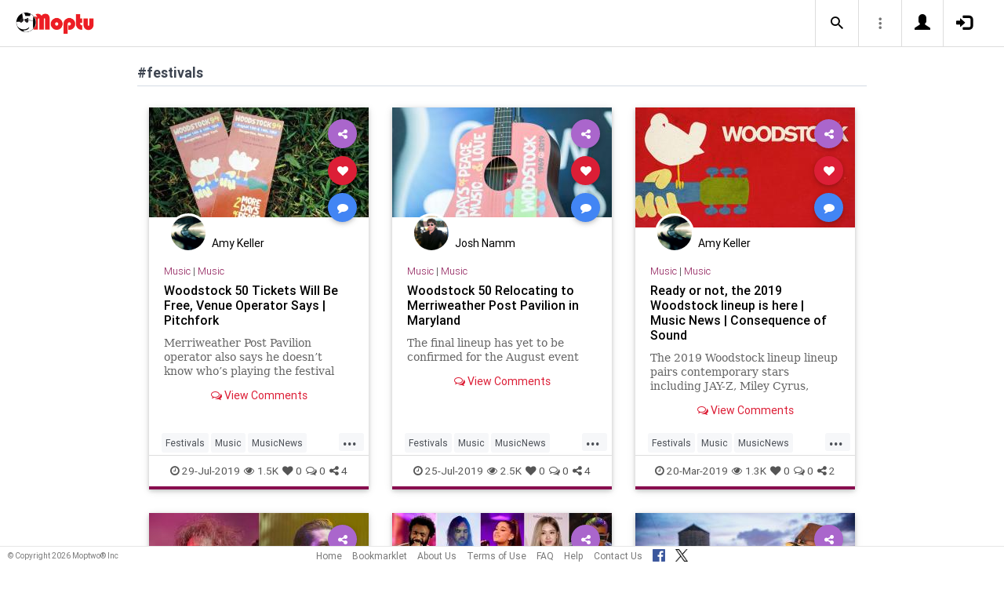

--- FILE ---
content_type: text/html; charset=UTF-8
request_url: https://www.moptu.com/index.php?ft=hashtag&fb=festivals
body_size: 15093
content:
<!DOCTYPE html>

<html xmlns="http://www.w3.org/1999/xhtml" xml:lang="en" lang="en"><head>
<meta http-equiv="Content-Type" content="text/html; charset=UTF-8" />
<meta property="fb:app_id" content="561274537245065" />
<meta property="og:title" content="Moptu - Publish Your World" />
<meta property="og:url" content="https://www.moptu.com/index.php" />
<link rel="canonical" href="https://www.moptu.com/index.php" />
<meta property="og:image" content="https://www.moptu.com/images/moptulogo-sm-fb.png" />
<meta property="og:description" content="Social Media for people who want to organize and share information in a comprehensive and lasting way. Moptu: publish your world." />
<meta property="og:site_name" content="Moptu" />
<meta name="description" content="Social Media for people who want to organize and share information in a comprehensive and lasting way. Moptu: publish your world." />
<meta name="keywords" content="Moptu, Moptwo" />
<meta name="author" content="Moptu" />
<meta name="copyright" content="Copyright &copy; 2026. All Rights Reserved." />
<meta name="rating" content="general" />
<meta name="robots" content="all" />
<title>Moptu - Publish Your World</title>
<!-- Global site tag (gtag.js) - Google Analytics -->
<script async src="https://www.googletagmanager.com/gtag/js?id=UA-47370346-1"></script>
<script>
  window.dataLayer = window.dataLayer || [];
  function gtag(){dataLayer.push(arguments);}
  gtag('js', new Date());

  gtag('config', 'UA-47370346-1');
</script>

<link rel="shortcut icon" href="favicon.ico"/>
<!-- Bootstrap -->
<link type="text/css" href="libraries/bootstrap/css/bootstrap.min.css" rel="stylesheet">
<link type="text/css" href="libraries/css/custom-theme/jquery-ui-1.10.0.custom.min.css" rel="stylesheet"/>

<link rel="stylesheet" type="text/css" media="screen,print" href="css/moptwostyle.css"/>

<meta name="viewport" content="width=device-width, initial-scale=1.0">

<meta name="pinterest" content="nopin" />

<link rel="apple-touch-icon" sizes="57x57" href="images/favicons/apple-icon-57x57.png">
<link rel="apple-touch-icon" sizes="60x60" href="images/favicons/apple-icon-60x60.png">
<link rel="apple-touch-icon" sizes="72x72" href="images/favicons/apple-icon-72x72.png">
<link rel="apple-touch-icon" sizes="76x76" href="images/favicons/apple-icon-76x76.png">
<link rel="apple-touch-icon" sizes="114x114" href="images/favicons/apple-icon-114x114.png">
<link rel="apple-touch-icon" sizes="120x120" href="images/favicons/apple-icon-120x120.png">
<link rel="apple-touch-icon" sizes="144x144" href="images/favicons/apple-icon-144x144.png">
<link rel="apple-touch-icon" sizes="152x152" href="images/favicons/apple-icon-152x152.png">
<link rel="apple-touch-icon" sizes="180x180" href="images/favicons/apple-icon-180x180.png">
<link rel="apple-touch-icon" href="images/favicons/apple-icon-180x180.png" />
<link rel="icon" type="image/png" sizes="192x192"  href="images/favicons/android-icon-192x192.png">
<link rel="icon" type="image/png" sizes="32x32" href="images/favicons/favicon-32x32.png">
<link rel="icon" type="image/png" sizes="96x96" href="images/favicons/favicon-96x96.png">
<link rel="icon" type="image/png" sizes="16x16" href="images/favicons/favicon-16x16.png">
<link rel="manifest" href="images/manifest.json">

<meta name="msapplication-TileColor" content="#ffffff">
<meta name="msapplication-TileImage" content="images/favicons/ms-icon-144x144.png">
<meta name="theme-color" content="#ffffff">

<script src="libraries/js/modernizr-2.8.3-respond-1.4.2.min.js"></script>
<link href="libraries/bootstrap3-editable/css/bootstrap-editable.css" rel="stylesheet"/>

<link rel="stylesheet" href="css/moptustyle.min.css">
<link rel="stylesheet" href="css/cssoverridestointegrate.css">
<link rel="stylesheet" type="text/css" media="screen,print" href="css/linkcomments.css" />
<link rel="stylesheet" type="text/css" media="screen,print" href="css/homepagesi.css" />
<link rel="http://oexchange.org/spec/0.8/rel/related-target" type="application/xrd+xml" href="https://www.moptu.com/oexchange.xrd"/>




</head>


<body class="linkbasedpage header-fixed" onload="">
<div id="pagewrapper"><div id='fb-root'></div>
<script type="text/javascript">
  window.fbAsyncInit = function() {
    FB.init({
      appId            : 561274537245065,
      autoLogAppEvents : false,
      xfbml            : false,
      version          : 'v21.0',
      status           : false,
      cookie	       : true
    });
  };
</script>
<script async defer crossorigin="anonymous" src="https://connect.facebook.net/en_US/sdk.js"></script><script>
</script>
<a name="Top"></a>
	<div class="notificationbar" style="display:none;"></div>	<div id="notification_spacer" style="display:none;">		&nbsp;	</div>
<header class="header headerbar">
  <div class="inner-wrapper" >
    <div class="branding"> <a class="logo" href="https://www.moptu.com/index.php"></a></div>

    <div class="navlinks-menu">
	    </div>

    <div class="navicons" >

		<div class="navicons-item search" > <a class="navlinks-item dropsearch" data-toggle="dropdown" href="#" role="button" aria-haspopup="true" aria-expanded="false"><span class="sb-icon-search"></span></a>
        <div class="dropdown-menu dropdown-menu-right p-2 search-below-input">
			<button type="submit" class="search-submit hidden"></button>
          <input placeholder="Enter your search term..." type="search" name="search" id="search"> 
        </div>
      </div>

      <div class="navicons-item" > <a class="navlinks-item other-settings" data-toggle="dropdown" href="#" role="button" aria-haspopup="true" aria-expanded="false"><span class="settings"></span></a>
        <div class="dropdown-menu dropdown-menu-right info-menu-dropdown">
					<a class="dropdown-item " href="https://www.moptu.com/goodies.php">Bookmarklet</a> 
							<a class="dropdown-item " href="https://www.moptu.com/about.php">About Us</a>
			<a class="dropdown-item " href="https://www.moptu.com/termsofuse.php">Terms of Use</a>
			<a class="dropdown-item " href="https://www.moptu.com/privacypolicy.php">Privacy Policy</a>
			<a class="dropdown-item " href="https://www.moptu.com/faq.php">FAQ</a>
			<a class="dropdown-item " href="https://www.moptu.com/help.php">Help</a>
			<!--<a class="dropdown-item " href="https://www.moptu.com/guidedtour.php">Guided Tour</a>-->
			<a class="dropdown-item " href="https://www.moptu.com/contactus.php">Contact Us</a>
		        </div>
      </div>

				<div class="navicons-item" > <a class="navlinks-item join" href="https://www.moptu.com/register.php" role="button" aria-haspopup="true" aria-expanded="false"><span class="glyphicon glyphicon-user mt-icon-join"></span></a></div>
		<div class="navicons-item" > <a class="navlinks-item login" href="https://www.moptu.com/login.php" role="button" aria-haspopup="true" aria-expanded="false"><span class="glyphicon glyphicon-log-in mt-icon-login"></span></a></div>
		
			
	
  </div>
</header>

<div id="header_spacer">
	&nbsp;
</div>

<div id="mt-bs-confirm-dialog" class="modal fade" tabindex="-1" role="dialog"><div class="modal-dialog" role="document"><div class="modal-content"><div class="modal-header"><button type="button" class="close" data-dismiss="modal" aria-label="Close"><span aria-hidden="true">&times;</span></button><h4 class="modal-title"></h4></div><div class="modal-body"><p></p></div><div class="modal-footer"><button type="button" class="btn btn-default" data-dismiss="modal">Cancel</button><button type="button" class="btn btn-primary">OK</button></div></div></div></div><div class="clearfix"><div id="content" class="clearfix"><div class="card-collector pt-0 animated fadeIn" data-section-src="-1"><div class="collection-title-wrapper"><h2 class="title">#festivals</h2></div><!--Card--><div class="card article-box z-depth-1 ovf-hidden hoverable" data-topic-id="topic_12" data-link-id="75825" data-my-link="0" data-link-comments-allowed="1" data-link-color="#000000" data-display-for-home="1"><!--Card image--><div class="card-up"><div class="view overlay hm-zoom"><img src="thumbnails/4/1/thumbs/75825.jpg" class="img-fluid " alt=""><div class="mask flex-center"><p class="white-text"><a href="#" data-toggle="modal" data-target="#modal-expanded-view">Read More &raquo;</a></p></div></div><!--Buttons--> </div><!--/.Card image--><div class="action-buttons"><a class="btn-floating btn-share"><i class="fa fa-share-alt"></i></a><div class="sharing-services-menu"><ul class=""><li><a class="linkfbshare" id="linkfbshare-75825"><span class="btn-floating btn-small btn-fb"><i class="fa fa-facebook"> </i></span><span> Facebook</span></a></li><li><a class="linktwshare" id="tweet_..-75825"  href="https://twitter.com/share?url=https%3A%2F%2Fwww.moptu.com%2FMusicandThings%21%7E75825&amp;text=Woodstock%2050%20Tickets%20Will%20Be%20Free%2C%20Venue%20Operator%20Says%20%7C%20Pitchfork&amp;hashtags=Festivals%2CMusic%2CMusicNews%2CWoodstock%2CWoodstock50" target="_blank" rel="noopener" onclick="postLinkToTwitterViaURL(this, event);"><span class="btn-floating btn-small btn-tw"><i class="fa fa-x-twitter"> </i></span><span> X</span></a></li><li><a class="linkemailshare" id="linkemailshare-75825"><span class="btn-floating btn-small btn-email"><i class="fa fa-envelope"> </i></span><span> Email</span></a></li><li><a class="linkcopylinkshare" data-clipboard-text="https://www.moptu.com/MusicandThings!~75825"><span class="btn-floating btn-small btn-link"><i class="fa fa-chain"> </i></span><span> Copy Link</span></a></li></ul></div><a class="btn-floating btn-like  " data-toggle="tooltip" data-placement="bottom" title="Like this article" data-original-title="Like this article" data-edit-id="0"><i class="fa fa-heart"></i></a><a class="btn-floating " data-toggle="modal" data-target="#modal-expanded-view"><i class="fa fa-comment"></i></a></div><div class="avatar small left img-circle-wrapper img-circle-wrapper-border"><a href="https://www.moptu.com/MusicandThings!" ><img src="https://www.moptu.com/profile_pictures/4/1/pict/41.jpg" class="img-center-fixed-height-avatar"></a></div><div class="card-addedby"><a href="https://www.moptu.com/MusicandThings!" >Amy Keller</a></div><!--Content--><div class="card-block text-left"><h5 class="card-subtitle"><a href="https://www.moptu.com/topics.php?id=12">Music</a> | <a href="https://www.moptu.com/MusicandThings!?cat=71">Music</a></h5><h4 class="card-title"><a href="#" data-toggle="modal" data-target="#modal-expanded-view" style="color:#000000;">Woodstock 50 Tickets Will Be Free, Venue Operator Says | Pitchfork</a></h4><a class="card-external-link-url-href" style="display:none;" href="https://pitchfork.com/news/woodstock-50-tickets-will-be-free-venue-operator-says/"></a><a href="https://www.moptu.com/MusicandThings!~75825" class="linkurltext" style="color:#8c8c8c;display:none;">pitchfork.com</a><p class="card-summary" style="color:#666666;">Merriweather Post Pavilion operator also says he doesn’t know who’s playing the festival amid lineup concerns</p><p class="card-user-comments" style="display:none;"></p><!--Triggering button--><!--<a class="view-details" style="color:#4285F4;" data-toggle="modal" data-target="#modal-expanded-view"><i class="fa fa-comments-o"></i> View Comments</a>--><div class="card-action text-center"><a href="#" data-toggle="modal" data-target="#modal-expanded-view"><i class="fa fa-comments-o"></i> View Comments</a></div></div><!--/.Card content--><div class="card-hash"><ul class="hash-topics-list"><li class="hash-topics-item"><a class="hashtopic-topics-link" href="https://www.moptu.com/index.php?ft=hashtag&fb=Festivals">Festivals</a></li><li class="hash-topics-item"><a class="hashtopic-topics-link" href="https://www.moptu.com/index.php?ft=hashtag&fb=Music">Music</a></li><li class="hash-topics-item"><a class="hashtopic-topics-link" href="https://www.moptu.com/index.php?ft=hashtag&fb=MusicNews">MusicNews</a></li><li class="hash-topics-item"><a class="hashtopic-topics-link" href="https://www.moptu.com/index.php?ft=hashtag&fb=Woodstock">Woodstock</a></li><li class="hash-topics-item"><a class="hashtopic-topics-link" href="https://www.moptu.com/index.php?ft=hashtag&fb=Woodstock50">Woodstock50</a></li></ul><span class="raw_user_tags" style="display: none;">#Festivals,#Music,#MusicNews,#Woodstock,#Woodstock50</span></div><!-- Card footer --><div class="card-metadata"><ul><li><i class="fa fa-clock-o"></i> 29-Jul-2019</li><li data-rawviewcount="1592"><a href="#" title="This article has been viewed 1.5K times."><i class="fa fa fa-eye"></i>1.5K</a></li><li data-rawlikecount="0"><a href="#" title="This article has been liked by 0 people."><i class="fa fa fa-heart"></i>0</a></li><li data-rawcommentcount="0"><a href="#" title="This article has been commented on 0 times."><i class="fa fa-comments-o"></i>0</a></li><li data-rawsharecount="4"><a href="#" title="This article has been shared 4 times."><i class="fa fa-share-alt"></i>4</a></li></ul></div><!-- Card footer --><!--Card reveal--><div class="card-reveal" style="display: none;transform: translateY(0px);"><!--Content--><div class="content text-center"><h4 class="card-title"><i class="fa fa-close"></i></h4><h5>Topic</h5><hr><a href="https://www.moptu.com/topics.php?id=12">Music</a><h5 class="mt-3">Hashtags</h5><hr><div class="hash-topics-list-wrapper"></div></div><!--/.Content--></div><!--/.Card reveal--></div><!--/.Card--><!--Card--><div class="card article-box z-depth-1 ovf-hidden hoverable" data-topic-id="topic_12" data-link-id="75702" data-my-link="0" data-link-comments-allowed="1" data-link-color="#000000" data-display-for-home="1"><!--Card image--><div class="card-up"><div class="view overlay hm-zoom"><img src="thumbnails/2/thumbs/75702.jpg" class="img-fluid " alt=""><div class="mask flex-center"><p class="white-text"><a href="#" data-toggle="modal" data-target="#modal-expanded-view">Read More &raquo;</a></p></div></div><!--Buttons--> </div><!--/.Card image--><div class="action-buttons"><a class="btn-floating btn-share"><i class="fa fa-share-alt"></i></a><div class="sharing-services-menu"><ul class=""><li><a class="linkfbshare" id="linkfbshare-75702"><span class="btn-floating btn-small btn-fb"><i class="fa fa-facebook"> </i></span><span> Facebook</span></a></li><li><a class="linktwshare" id="tweet_..-75702"  href="https://twitter.com/share?url=https%3A%2F%2Fwww.moptu.com%2Fjnamm%7E75702&amp;text=Woodstock%2050%20Relocating%20to%20Merriweather%20Post%20Pavilion%20in%20Maryland&amp;hashtags=Festivals%2CMusic%2CMusicNews%2CSummerFestivals%2CWoodstock%2CWoodstock50" target="_blank" rel="noopener" onclick="postLinkToTwitterViaURL(this, event);"><span class="btn-floating btn-small btn-tw"><i class="fa fa-x-twitter"> </i></span><span> X</span></a></li><li><a class="linkemailshare" id="linkemailshare-75702"><span class="btn-floating btn-small btn-email"><i class="fa fa-envelope"> </i></span><span> Email</span></a></li><li><a class="linkcopylinkshare" data-clipboard-text="https://www.moptu.com/jnamm~75702"><span class="btn-floating btn-small btn-link"><i class="fa fa-chain"> </i></span><span> Copy Link</span></a></li></ul></div><a class="btn-floating btn-like  " data-toggle="tooltip" data-placement="bottom" title="Like this article" data-original-title="Like this article" data-edit-id="0"><i class="fa fa-heart"></i></a><a class="btn-floating " data-toggle="modal" data-target="#modal-expanded-view"><i class="fa fa-comment"></i></a></div><div class="avatar small left img-circle-wrapper img-circle-wrapper-border"><a href="https://www.moptu.com/jnamm" ><img src="https://www.moptu.com/profile_pictures/2/pict/2.jpg" class="img-center-fixed-height-avatar"></a></div><div class="card-addedby"><a href="https://www.moptu.com/jnamm" >Josh Namm</a></div><!--Content--><div class="card-block text-left"><h5 class="card-subtitle"><a href="https://www.moptu.com/topics.php?id=12">Music</a> | <a href="https://www.moptu.com/jnamm?cat=5">Music</a></h5><h4 class="card-title"><a href="#" data-toggle="modal" data-target="#modal-expanded-view" style="color:#000000;">Woodstock 50 Relocating to Merriweather Post Pavilion in Maryland</a></h4><a class="card-external-link-url-href" style="display:none;" href="https://pitchfork.com/news/woodstock-50-relocating-to-merriweather-post-pavilion-in-maryland/"></a><a href="https://www.moptu.com/jnamm~75702" class="linkurltext" style="color:#8c8c8c;display:none;">pitchfork.com</a><p class="card-summary" style="color:#666666;">The final lineup has yet to be confirmed for the August event</p><p class="card-user-comments" style="display:none;">Go to the reunion as Yasgur's farm. This is a joke.</p><!--Triggering button--><!--<a class="view-details" style="color:#4285F4;" data-toggle="modal" data-target="#modal-expanded-view"><i class="fa fa-comments-o"></i> View Comments</a>--><div class="card-action text-center"><a href="#" data-toggle="modal" data-target="#modal-expanded-view"><i class="fa fa-comments-o"></i> View Comments</a></div></div><!--/.Card content--><div class="card-hash"><ul class="hash-topics-list"><li class="hash-topics-item"><a class="hashtopic-topics-link" href="https://www.moptu.com/index.php?ft=hashtag&fb=Festivals">Festivals</a></li><li class="hash-topics-item"><a class="hashtopic-topics-link" href="https://www.moptu.com/index.php?ft=hashtag&fb=Music">Music</a></li><li class="hash-topics-item"><a class="hashtopic-topics-link" href="https://www.moptu.com/index.php?ft=hashtag&fb=MusicNews">MusicNews</a></li><li class="hash-topics-item"><a class="hashtopic-topics-link" href="https://www.moptu.com/index.php?ft=hashtag&fb=SummerFestivals">SummerFestivals</a></li><li class="hash-topics-item"><a class="hashtopic-topics-link" href="https://www.moptu.com/index.php?ft=hashtag&fb=Woodstock">Woodstock</a></li><li class="hash-topics-item"><a class="hashtopic-topics-link" href="https://www.moptu.com/index.php?ft=hashtag&fb=Woodstock50">Woodstock50</a></li></ul><span class="raw_user_tags" style="display: none;">#Festivals,#Music,#MusicNews,#SummerFestivals,#Woodstock,#Woodstock50</span></div><!-- Card footer --><div class="card-metadata"><ul><li><i class="fa fa-clock-o"></i> 25-Jul-2019</li><li data-rawviewcount="2559"><a href="#" title="This article has been viewed 2.5K times."><i class="fa fa fa-eye"></i>2.5K</a></li><li data-rawlikecount="0"><a href="#" title="This article has been liked by 0 people."><i class="fa fa fa-heart"></i>0</a></li><li data-rawcommentcount="0"><a href="#" title="This article has been commented on 0 times."><i class="fa fa-comments-o"></i>0</a></li><li data-rawsharecount="4"><a href="#" title="This article has been shared 4 times."><i class="fa fa-share-alt"></i>4</a></li></ul></div><!-- Card footer --><!--Card reveal--><div class="card-reveal" style="display: none;transform: translateY(0px);"><!--Content--><div class="content text-center"><h4 class="card-title"><i class="fa fa-close"></i></h4><h5>Topic</h5><hr><a href="https://www.moptu.com/topics.php?id=12">Music</a><h5 class="mt-3">Hashtags</h5><hr><div class="hash-topics-list-wrapper"></div></div><!--/.Content--></div><!--/.Card reveal--></div><!--/.Card--><!--Card--><div class="card article-box z-depth-1 ovf-hidden hoverable" data-topic-id="topic_12" data-link-id="69544" data-my-link="0" data-link-comments-allowed="1" data-link-color="#000000" data-display-for-home="1"><!--Card image--><div class="card-up"><div class="view overlay hm-zoom"><img src="thumbnails/4/1/thumbs/69544.jpg" class="img-fluid " alt=""><div class="mask flex-center"><p class="white-text"><a href="#" data-toggle="modal" data-target="#modal-expanded-view">Read More &raquo;</a></p></div></div><!--Buttons--> </div><!--/.Card image--><div class="action-buttons"><a class="btn-floating btn-share"><i class="fa fa-share-alt"></i></a><div class="sharing-services-menu"><ul class=""><li><a class="linkfbshare" id="linkfbshare-69544"><span class="btn-floating btn-small btn-fb"><i class="fa fa-facebook"> </i></span><span> Facebook</span></a></li><li><a class="linktwshare" id="tweet_..-69544"  href="https://twitter.com/share?url=https%3A%2F%2Fwww.moptu.com%2FMusicandThings%21%7E69544&amp;text=Ready%20or%20not%2C%20the%202019%20Woodstock%20lineup%20is%20here%20%7C%20Music%20News%20%7C%20Consequence%20of%20Sound&amp;hashtags=Festivals%2CMusic%2CMusicNews%2CWoodstock%2CWoodstock50" target="_blank" rel="noopener" onclick="postLinkToTwitterViaURL(this, event);"><span class="btn-floating btn-small btn-tw"><i class="fa fa-x-twitter"> </i></span><span> X</span></a></li><li><a class="linkemailshare" id="linkemailshare-69544"><span class="btn-floating btn-small btn-email"><i class="fa fa-envelope"> </i></span><span> Email</span></a></li><li><a class="linkcopylinkshare" data-clipboard-text="https://www.moptu.com/MusicandThings!~69544"><span class="btn-floating btn-small btn-link"><i class="fa fa-chain"> </i></span><span> Copy Link</span></a></li></ul></div><a class="btn-floating btn-like  " data-toggle="tooltip" data-placement="bottom" title="Like this article" data-original-title="Like this article" data-edit-id="0"><i class="fa fa-heart"></i></a><a class="btn-floating " data-toggle="modal" data-target="#modal-expanded-view"><i class="fa fa-comment"></i></a></div><div class="avatar small left img-circle-wrapper img-circle-wrapper-border"><a href="https://www.moptu.com/MusicandThings!" ><img src="https://www.moptu.com/profile_pictures/4/1/pict/41.jpg" class="img-center-fixed-height-avatar"></a></div><div class="card-addedby"><a href="https://www.moptu.com/MusicandThings!" >Amy Keller</a></div><!--Content--><div class="card-block text-left"><h5 class="card-subtitle"><a href="https://www.moptu.com/topics.php?id=12">Music</a> | <a href="https://www.moptu.com/MusicandThings!?cat=71">Music</a></h5><h4 class="card-title"><a href="#" data-toggle="modal" data-target="#modal-expanded-view" style="color:#000000;">Ready or not, the 2019 Woodstock lineup is here | Music News | Consequence of Sound</a></h4><a class="card-external-link-url-href" style="display:none;" href="https://consequenceofsound.net/2019/03/woodstock-2019-lineup-revealed/"></a><a href="https://www.moptu.com/MusicandThings!~69544" class="linkurltext" style="color:#8c8c8c;display:none;">consequenceofsound.net</a><p class="card-summary" style="color:#666666;">The 2019 Woodstock lineup lineup pairs contemporary stars including JAY-Z, Miley Cyrus, Chance the Rapper, The Black Keys, and Imagine Dragons alongside veteran artists like Robert Plant, Santana, David Crosby, John Fogerty, and Grateful Dead offshoot Dea</p><p class="card-user-comments" style="display:none;"></p><!--Triggering button--><!--<a class="view-details" style="color:#4285F4;" data-toggle="modal" data-target="#modal-expanded-view"><i class="fa fa-comments-o"></i> View Comments</a>--><div class="card-action text-center"><a href="#" data-toggle="modal" data-target="#modal-expanded-view"><i class="fa fa-comments-o"></i> View Comments</a></div></div><!--/.Card content--><div class="card-hash"><ul class="hash-topics-list"><li class="hash-topics-item"><a class="hashtopic-topics-link" href="https://www.moptu.com/index.php?ft=hashtag&fb=Festivals">Festivals</a></li><li class="hash-topics-item"><a class="hashtopic-topics-link" href="https://www.moptu.com/index.php?ft=hashtag&fb=Music">Music</a></li><li class="hash-topics-item"><a class="hashtopic-topics-link" href="https://www.moptu.com/index.php?ft=hashtag&fb=MusicNews">MusicNews</a></li><li class="hash-topics-item"><a class="hashtopic-topics-link" href="https://www.moptu.com/index.php?ft=hashtag&fb=Woodstock">Woodstock</a></li><li class="hash-topics-item"><a class="hashtopic-topics-link" href="https://www.moptu.com/index.php?ft=hashtag&fb=Woodstock50">Woodstock50</a></li></ul><span class="raw_user_tags" style="display: none;">#Festivals,#Music,#MusicNews,#Woodstock,#Woodstock50</span></div><!-- Card footer --><div class="card-metadata"><ul><li><i class="fa fa-clock-o"></i> 20-Mar-2019</li><li data-rawviewcount="1354"><a href="#" title="This article has been viewed 1.3K times."><i class="fa fa fa-eye"></i>1.3K</a></li><li data-rawlikecount="0"><a href="#" title="This article has been liked by 0 people."><i class="fa fa fa-heart"></i>0</a></li><li data-rawcommentcount="0"><a href="#" title="This article has been commented on 0 times."><i class="fa fa-comments-o"></i>0</a></li><li data-rawsharecount="2"><a href="#" title="This article has been shared 2 times."><i class="fa fa-share-alt"></i>2</a></li></ul></div><!-- Card footer --><!--Card reveal--><div class="card-reveal" style="display: none;transform: translateY(0px);"><!--Content--><div class="content text-center"><h4 class="card-title"><i class="fa fa-close"></i></h4><h5>Topic</h5><hr><a href="https://www.moptu.com/topics.php?id=12">Music</a><h5 class="mt-3">Hashtags</h5><hr><div class="hash-topics-list-wrapper"></div></div><!--/.Content--></div><!--/.Card reveal--></div><!--/.Card--><!--Card--><div class="card article-box z-depth-1 ovf-hidden hoverable" data-topic-id="topic_12" data-link-id="69335" data-my-link="0" data-link-comments-allowed="1" data-link-color="#000000" data-display-for-home="1"><!--Card image--><div class="card-up"><div class="view overlay hm-zoom"><img src="thumbnails/1/3/7/5/thumbs/69335.jpg" class="img-fluid " alt=""><div class="mask flex-center"><p class="white-text"><a href="#" data-toggle="modal" data-target="#modal-expanded-view">Read More &raquo;</a></p></div></div><!--Buttons--> </div><!--/.Card image--><div class="action-buttons"><a class="btn-floating btn-share"><i class="fa fa-share-alt"></i></a><div class="sharing-services-menu"><ul class=""><li><a class="linkfbshare" id="linkfbshare-69335"><span class="btn-floating btn-small btn-fb"><i class="fa fa-facebook"> </i></span><span> Facebook</span></a></li><li><a class="linktwshare" id="tweet_..-69335"  href="https://twitter.com/share?url=https%3A%2F%2Fwww.moptu.com%2FAngelaDeGrasse%7E69335&amp;text=Glastonbury%202019%20Lineup%20Announced%3A%20The%20Cure%2C%20the%20Killers%2C%20Janet%20Jackson%2C%20More%20-%20Pitchfork&amp;hashtags=Festivals%2CGlastonbury%2CMusic%2CMusicNews%2CNews" target="_blank" rel="noopener" onclick="postLinkToTwitterViaURL(this, event);"><span class="btn-floating btn-small btn-tw"><i class="fa fa-x-twitter"> </i></span><span> X</span></a></li><li><a class="linkemailshare" id="linkemailshare-69335"><span class="btn-floating btn-small btn-email"><i class="fa fa-envelope"> </i></span><span> Email</span></a></li><li><a class="linkcopylinkshare" data-clipboard-text="https://www.moptu.com/AngelaDeGrasse~69335"><span class="btn-floating btn-small btn-link"><i class="fa fa-chain"> </i></span><span> Copy Link</span></a></li></ul></div><a class="btn-floating btn-like  " data-toggle="tooltip" data-placement="bottom" title="Like this article" data-original-title="Like this article" data-edit-id="0"><i class="fa fa-heart"></i></a><a class="btn-floating " data-toggle="modal" data-target="#modal-expanded-view"><i class="fa fa-comment"></i></a></div><div class="avatar small left img-circle-wrapper img-circle-wrapper-border"><a href="https://www.moptu.com/AngelaDeGrasse" ><img src="https://www.moptu.com/profile_pictures/1/3/7/5/pict/1375.jpg" class="img-center-fixed-height-avatar"></a></div><div class="card-addedby"><a href="https://www.moptu.com/AngelaDeGrasse" >Angela DeGrasse-Smith</a></div><!--Content--><div class="card-block text-left"><h5 class="card-subtitle"><a href="https://www.moptu.com/topics.php?id=12">Music</a> | <a href="https://www.moptu.com/AngelaDeGrasse?cat=7183">Music</a></h5><h4 class="card-title"><a href="#" data-toggle="modal" data-target="#modal-expanded-view" style="color:#000000;">Glastonbury 2019 Lineup Announced: The Cure, the Killers, Janet Jackson, More - Pitchfork</a></h4><a class="card-external-link-url-href" style="display:none;" href="https://pitchfork.com/news/glastonbury-2019-lineup-announced-the-cure-the-killers-janet-jackson-more/?utm_medium=social&amp;utm_brand=p4k&amp;utm_source=twitter&amp;utm_social-type=owned&amp;mbid=social_twitter"></a><a href="https://www.moptu.com/AngelaDeGrasse~69335" class="linkurltext" style="color:#8c8c8c;display:none;">pitchfork.com</a><p class="card-summary" style="color:#666666;">Tame Impala, Lauryn Hill, Vampire Weekend, and more also join previously announced headliner Stormzy</p><p class="card-user-comments" style="display:none;"></p><!--Triggering button--><!--<a class="view-details" style="color:#4285F4;" data-toggle="modal" data-target="#modal-expanded-view"><i class="fa fa-comments-o"></i> View Comments</a>--><div class="card-action text-center"><a href="#" data-toggle="modal" data-target="#modal-expanded-view"><i class="fa fa-comments-o"></i> View Comments</a></div></div><!--/.Card content--><div class="card-hash"><ul class="hash-topics-list"><li class="hash-topics-item"><a class="hashtopic-topics-link" href="https://www.moptu.com/index.php?ft=hashtag&fb=Festivals">Festivals</a></li><li class="hash-topics-item"><a class="hashtopic-topics-link" href="https://www.moptu.com/index.php?ft=hashtag&fb=Glastonbury">Glastonbury</a></li><li class="hash-topics-item"><a class="hashtopic-topics-link" href="https://www.moptu.com/index.php?ft=hashtag&fb=Music">Music</a></li><li class="hash-topics-item"><a class="hashtopic-topics-link" href="https://www.moptu.com/index.php?ft=hashtag&fb=MusicNews">MusicNews</a></li><li class="hash-topics-item"><a class="hashtopic-topics-link" href="https://www.moptu.com/index.php?ft=hashtag&fb=News">News</a></li></ul><span class="raw_user_tags" style="display: none;">#Festivals,#Glastonbury,#Music,#MusicNews,#News</span></div><!-- Card footer --><div class="card-metadata"><ul><li><i class="fa fa-clock-o"></i> 15-Mar-2019</li><li data-rawviewcount="1817"><a href="#" title="This article has been viewed 1.8K times."><i class="fa fa fa-eye"></i>1.8K</a></li><li data-rawlikecount="0"><a href="#" title="This article has been liked by 0 people."><i class="fa fa fa-heart"></i>0</a></li><li data-rawcommentcount="0"><a href="#" title="This article has been commented on 0 times."><i class="fa fa-comments-o"></i>0</a></li><li data-rawsharecount="1"><a href="#" title="This article has been shared 1 time."><i class="fa fa-share-alt"></i>1</a></li></ul></div><!-- Card footer --><!--Card reveal--><div class="card-reveal" style="display: none;transform: translateY(0px);"><!--Content--><div class="content text-center"><h4 class="card-title"><i class="fa fa-close"></i></h4><h5>Topic</h5><hr><a href="https://www.moptu.com/topics.php?id=12">Music</a><h5 class="mt-3">Hashtags</h5><hr><div class="hash-topics-list-wrapper"></div></div><!--/.Content--></div><!--/.Card reveal--></div><!--/.Card--><!--Card--><div class="card article-box z-depth-1 ovf-hidden hoverable" data-topic-id="topic_12" data-link-id="65914" data-my-link="0" data-link-comments-allowed="1" data-link-color="#000000" data-display-for-home="1"><!--Card image--><div class="card-up"><div class="view overlay hm-zoom"><img src="thumbnails/4/1/thumbs/65914.jpg" class="img-fluid " alt=""><div class="mask flex-center"><p class="white-text"><a href="#" data-toggle="modal" data-target="#modal-expanded-view">Read More &raquo;</a></p></div></div><!--Buttons--> </div><!--/.Card image--><div class="action-buttons"><a class="btn-floating btn-share"><i class="fa fa-share-alt"></i></a><div class="sharing-services-menu"><ul class=""><li><a class="linkfbshare" id="linkfbshare-65914"><span class="btn-floating btn-small btn-fb"><i class="fa fa-facebook"> </i></span><span> Facebook</span></a></li><li><a class="linktwshare" id="tweet_..-65914"  href="https://twitter.com/share?url=https%3A%2F%2Fwww.moptu.com%2FMusicandThings%21%7E65914&amp;text=6%20Takeaways%20from%20the%202019%20Coachella%20Lineup%20%7C%20Pitchfork&amp;hashtags=CoachellaCoachella2019%2CFestivals%2CMusic%2CMusicNews" target="_blank" rel="noopener" onclick="postLinkToTwitterViaURL(this, event);"><span class="btn-floating btn-small btn-tw"><i class="fa fa-x-twitter"> </i></span><span> X</span></a></li><li><a class="linkemailshare" id="linkemailshare-65914"><span class="btn-floating btn-small btn-email"><i class="fa fa-envelope"> </i></span><span> Email</span></a></li><li><a class="linkcopylinkshare" data-clipboard-text="https://www.moptu.com/MusicandThings!~65914"><span class="btn-floating btn-small btn-link"><i class="fa fa-chain"> </i></span><span> Copy Link</span></a></li></ul></div><a class="btn-floating btn-like  " data-toggle="tooltip" data-placement="bottom" title="Like this article" data-original-title="Like this article" data-edit-id="0"><i class="fa fa-heart"></i></a><a class="btn-floating " data-toggle="modal" data-target="#modal-expanded-view"><i class="fa fa-comment"></i></a></div><div class="avatar small left img-circle-wrapper img-circle-wrapper-border"><a href="https://www.moptu.com/MusicandThings!" ><img src="https://www.moptu.com/profile_pictures/4/1/pict/41.jpg" class="img-center-fixed-height-avatar"></a></div><div class="card-addedby"><a href="https://www.moptu.com/MusicandThings!" >Amy Keller</a></div><!--Content--><div class="card-block text-left"><h5 class="card-subtitle"><a href="https://www.moptu.com/topics.php?id=12">Music</a> | <a href="https://www.moptu.com/MusicandThings!?cat=71">Music</a></h5><h4 class="card-title"><a href="#" data-toggle="modal" data-target="#modal-expanded-view" style="color:#000000;">6 Takeaways from the 2019 Coachella Lineup | Pitchfork</a></h4><a class="card-external-link-url-href" style="display:none;" href="https://pitchfork.com/thepitch/6-takeaways-from-the-2019-coachella-lineup/"></a><a href="https://www.moptu.com/MusicandThings!~65914" class="linkurltext" style="color:#8c8c8c;display:none;">pitchfork.com</a><p class="card-summary" style="color:#666666;">All in all, a pretty good year—but what's up with the EDM throwback?</p><p class="card-user-comments" style="display:none;"></p><!--Triggering button--><!--<a class="view-details" style="color:#4285F4;" data-toggle="modal" data-target="#modal-expanded-view"><i class="fa fa-comments-o"></i> View Comments</a>--><div class="card-action text-center"><a href="#" data-toggle="modal" data-target="#modal-expanded-view"><i class="fa fa-comments-o"></i> View Comments</a></div></div><!--/.Card content--><div class="card-hash"><ul class="hash-topics-list"><li class="hash-topics-item"><a class="hashtopic-topics-link" href="https://www.moptu.com/index.php?ft=hashtag&fb=CoachellaCoachella2019">CoachellaCoachella2019</a></li><li class="hash-topics-item"><a class="hashtopic-topics-link" href="https://www.moptu.com/index.php?ft=hashtag&fb=Festivals">Festivals</a></li><li class="hash-topics-item"><a class="hashtopic-topics-link" href="https://www.moptu.com/index.php?ft=hashtag&fb=Music">Music</a></li><li class="hash-topics-item"><a class="hashtopic-topics-link" href="https://www.moptu.com/index.php?ft=hashtag&fb=MusicNews">MusicNews</a></li></ul><span class="raw_user_tags" style="display: none;">#CoachellaCoachella2019,#Festivals,#Music,#MusicNews</span></div><!-- Card footer --><div class="card-metadata"><ul><li><i class="fa fa-clock-o"></i> 4-Jan-2019</li><li data-rawviewcount="1280"><a href="#" title="This article has been viewed 1.2K times."><i class="fa fa fa-eye"></i>1.2K</a></li><li data-rawlikecount="0"><a href="#" title="This article has been liked by 0 people."><i class="fa fa fa-heart"></i>0</a></li><li data-rawcommentcount="0"><a href="#" title="This article has been commented on 0 times."><i class="fa fa-comments-o"></i>0</a></li><li data-rawsharecount="4"><a href="#" title="This article has been shared 4 times."><i class="fa fa-share-alt"></i>4</a></li></ul></div><!-- Card footer --><!--Card reveal--><div class="card-reveal" style="display: none;transform: translateY(0px);"><!--Content--><div class="content text-center"><h4 class="card-title"><i class="fa fa-close"></i></h4><h5>Topic</h5><hr><a href="https://www.moptu.com/topics.php?id=12">Music</a><h5 class="mt-3">Hashtags</h5><hr><div class="hash-topics-list-wrapper"></div></div><!--/.Content--></div><!--/.Card reveal--></div><!--/.Card--><!--Card--><div class="card article-box z-depth-1 ovf-hidden hoverable" data-topic-id="topic_25" data-link-id="56565" data-my-link="0" data-link-comments-allowed="1" data-link-color="#000000" data-display-for-home="1"><!--Card image--><div class="card-up"><div class="view overlay hm-zoom"><img src="thumbnails/4/3/thumbs/56565.jpg" class="img-fluid " alt=""><div class="mask flex-center"><p class="white-text"><a href="#" data-toggle="modal" data-target="#modal-expanded-view">Read More &raquo;</a></p></div></div><!--Buttons--> </div><!--/.Card image--><div class="action-buttons"><a class="btn-floating btn-share"><i class="fa fa-share-alt"></i></a><div class="sharing-services-menu"><ul class=""><li><a class="linkfbshare" id="linkfbshare-56565"><span class="btn-floating btn-small btn-fb"><i class="fa fa-facebook"> </i></span><span> Facebook</span></a></li><li><a class="linktwshare" id="tweet_..-56565"  href="https://twitter.com/share?url=https%3A%2F%2Fwww.moptu.com%2FRobStein%7E56565&amp;text=Rooftop%20festival%20to%20feature%20NYC%E2%80%99s%20best%20subway%20performers&amp;hashtags=Festivals%2CMusic%2CNewYork%2CNewYorkCity%2CSubwaySets" target="_blank" rel="noopener" onclick="postLinkToTwitterViaURL(this, event);"><span class="btn-floating btn-small btn-tw"><i class="fa fa-x-twitter"> </i></span><span> X</span></a></li><li><a class="linkemailshare" id="linkemailshare-56565"><span class="btn-floating btn-small btn-email"><i class="fa fa-envelope"> </i></span><span> Email</span></a></li><li><a class="linkcopylinkshare" data-clipboard-text="https://www.moptu.com/RobStein~56565"><span class="btn-floating btn-small btn-link"><i class="fa fa-chain"> </i></span><span> Copy Link</span></a></li></ul></div><a class="btn-floating btn-like  " data-toggle="tooltip" data-placement="bottom" title="Like this article" data-original-title="Like this article" data-edit-id="0"><i class="fa fa-heart"></i></a><a class="btn-floating " data-toggle="modal" data-target="#modal-expanded-view"><i class="fa fa-comment"></i></a></div><div class="avatar small left img-circle-wrapper img-circle-wrapper-border"><a href="https://www.moptu.com/RobStein" ><img src="https://www.moptu.com/profile_pictures/4/3/pict/43.jpg" class="img-center-fixed-height-avatar"></a></div><div class="card-addedby"><a href="https://www.moptu.com/RobStein" >Rob Stein</a></div><!--Content--><div class="card-block text-left"><h5 class="card-subtitle"><a href="https://www.moptu.com/topics.php?id=25">Miscellaneous</a> | <a href="https://www.moptu.com/RobStein?cat=1441">NEW YORK CITY</a></h5><h4 class="card-title"><a href="#" data-toggle="modal" data-target="#modal-expanded-view" style="color:#000000;">Rooftop festival to feature NYC’s best subway performers</a></h4><a class="card-external-link-url-href" style="display:none;" href="https://www.timeout.com/newyork/news/rooftop-festival-to-feature-nycs-best-subway-performers-050218"></a><a href="https://www.moptu.com/RobStein~56565" class="linkurltext" style="color:#8c8c8c;display:none;">timeout.com</a><p class="card-summary" style="color:#666666;">You know you're a New Yorker when you have your subway regulars: The early-morning troubadour at the 7th Ave Q station, the evening poet on the 2/3 train to Cro</p><p class="card-user-comments" style="display:none;"></p><!--Triggering button--><!--<a class="view-details" style="color:#4285F4;" data-toggle="modal" data-target="#modal-expanded-view"><i class="fa fa-comments-o"></i> View Comments</a>--><div class="card-action text-center"><a href="#" data-toggle="modal" data-target="#modal-expanded-view"><i class="fa fa-comments-o"></i> View Comments</a></div></div><!--/.Card content--><div class="card-hash"><ul class="hash-topics-list"><li class="hash-topics-item"><a class="hashtopic-topics-link" href="https://www.moptu.com/index.php?ft=hashtag&fb=Festivals">Festivals</a></li><li class="hash-topics-item"><a class="hashtopic-topics-link" href="https://www.moptu.com/index.php?ft=hashtag&fb=Music">Music</a></li><li class="hash-topics-item"><a class="hashtopic-topics-link" href="https://www.moptu.com/index.php?ft=hashtag&fb=NewYork">NewYork</a></li><li class="hash-topics-item"><a class="hashtopic-topics-link" href="https://www.moptu.com/index.php?ft=hashtag&fb=NewYorkCity">NewYorkCity</a></li><li class="hash-topics-item"><a class="hashtopic-topics-link" href="https://www.moptu.com/index.php?ft=hashtag&fb=SubwaySets">SubwaySets</a></li></ul><span class="raw_user_tags" style="display: none;">#Festivals,#Music,#NewYork,#NewYorkCity,#SubwaySets</span></div><!-- Card footer --><div class="card-metadata"><ul><li><i class="fa fa-clock-o"></i> 4-May-2018</li><li data-rawviewcount="2015"><a href="#" title="This article has been viewed 2K times."><i class="fa fa fa-eye"></i>2K</a></li><li data-rawlikecount="2"><a href="#" title="This article has been liked by 2 people."><i class="fa fa fa-heart"></i>2</a></li><li data-rawcommentcount="0"><a href="#" title="This article has been commented on 0 times."><i class="fa fa-comments-o"></i>0</a></li><li data-rawsharecount="1"><a href="#" title="This article has been shared 1 time."><i class="fa fa-share-alt"></i>1</a></li></ul></div><!-- Card footer --><!--Card reveal--><div class="card-reveal" style="display: none;transform: translateY(0px);"><!--Content--><div class="content text-center"><h4 class="card-title"><i class="fa fa-close"></i></h4><h5>Topic</h5><hr><a href="https://www.moptu.com/topics.php?id=25">Miscellaneous</a><h5 class="mt-3">Hashtags</h5><hr><div class="hash-topics-list-wrapper"></div></div><!--/.Content--></div><!--/.Card reveal--></div><!--/.Card--><!--Card--><div class="card article-box z-depth-1 ovf-hidden hoverable" data-topic-id="topic_12" data-link-id="55605" data-my-link="0" data-link-comments-allowed="1" data-link-color="#000000" data-display-for-home="1"><!--Card image--><div class="card-up"><div class="view overlay hm-zoom"><img src="thumbnails/4/1/thumbs/55605.jpg" class="img-fluid " alt=""><div class="mask flex-center"><p class="white-text"><a href="#" data-toggle="modal" data-target="#modal-expanded-view">Read More &raquo;</a></p></div></div><!--Buttons--> </div><!--/.Card image--><div class="action-buttons"><a class="btn-floating btn-share"><i class="fa fa-share-alt"></i></a><div class="sharing-services-menu"><ul class=""><li><a class="linkfbshare" id="linkfbshare-55605"><span class="btn-floating btn-small btn-fb"><i class="fa fa-facebook"> </i></span><span> Facebook</span></a></li><li><a class="linktwshare" id="tweet_..-55605"  href="https://twitter.com/share?url=https%3A%2F%2Fwww.moptu.com%2FMusicandThings%21%7E55605&amp;text=Everything%20You%20Need%20to%20Know%20About%20Coachella%202018&amp;hashtags=Coachella%2CCoachella2018%2CFestivals%2CMusic%2CMusicNews" target="_blank" rel="noopener" onclick="postLinkToTwitterViaURL(this, event);"><span class="btn-floating btn-small btn-tw"><i class="fa fa-x-twitter"> </i></span><span> X</span></a></li><li><a class="linkemailshare" id="linkemailshare-55605"><span class="btn-floating btn-small btn-email"><i class="fa fa-envelope"> </i></span><span> Email</span></a></li><li><a class="linkcopylinkshare" data-clipboard-text="https://www.moptu.com/MusicandThings!~55605"><span class="btn-floating btn-small btn-link"><i class="fa fa-chain"> </i></span><span> Copy Link</span></a></li></ul></div><a class="btn-floating btn-like  " data-toggle="tooltip" data-placement="bottom" title="Like this article" data-original-title="Like this article" data-edit-id="0"><i class="fa fa-heart"></i></a><a class="btn-floating " data-toggle="modal" data-target="#modal-expanded-view"><i class="fa fa-comment"></i></a></div><div class="avatar small left img-circle-wrapper img-circle-wrapper-border"><a href="https://www.moptu.com/MusicandThings!" ><img src="https://www.moptu.com/profile_pictures/4/1/pict/41.jpg" class="img-center-fixed-height-avatar"></a></div><div class="card-addedby"><a href="https://www.moptu.com/MusicandThings!" >Amy Keller</a></div><!--Content--><div class="card-block text-left"><h5 class="card-subtitle"><a href="https://www.moptu.com/topics.php?id=12">Music</a> | <a href="https://www.moptu.com/MusicandThings!?cat=71">Music</a></h5><h4 class="card-title"><a href="#" data-toggle="modal" data-target="#modal-expanded-view" style="color:#000000;">Everything You Need to Know About Coachella 2018</a></h4><a class="card-external-link-url-href" style="display:none;" href="http://time.com/5216002/coachella-2018/?utm_campaign=time&amp;amp;utm_medium=social&amp;amp;utm_source=twitter.com"></a><a href="https://www.moptu.com/MusicandThings!~55605" class="linkurltext" style="color:#8c8c8c;display:none;">time.com</a><p class="card-summary" style="color:#666666;">Who's performing and what to expect at this year's Coachella music festival</p><p class="card-user-comments" style="display:none;"></p><!--Triggering button--><!--<a class="view-details" style="color:#4285F4;" data-toggle="modal" data-target="#modal-expanded-view"><i class="fa fa-comments-o"></i> View Comments</a>--><div class="card-action text-center"><a href="#" data-toggle="modal" data-target="#modal-expanded-view"><i class="fa fa-comments-o"></i> View Comments</a></div></div><!--/.Card content--><div class="card-hash"><ul class="hash-topics-list"><li class="hash-topics-item"><a class="hashtopic-topics-link" href="https://www.moptu.com/index.php?ft=hashtag&fb=Coachella">Coachella</a></li><li class="hash-topics-item"><a class="hashtopic-topics-link" href="https://www.moptu.com/index.php?ft=hashtag&fb=Coachella2018">Coachella2018</a></li><li class="hash-topics-item"><a class="hashtopic-topics-link" href="https://www.moptu.com/index.php?ft=hashtag&fb=Festivals">Festivals</a></li><li class="hash-topics-item"><a class="hashtopic-topics-link" href="https://www.moptu.com/index.php?ft=hashtag&fb=Music">Music</a></li><li class="hash-topics-item"><a class="hashtopic-topics-link" href="https://www.moptu.com/index.php?ft=hashtag&fb=MusicNews">MusicNews</a></li></ul><span class="raw_user_tags" style="display: none;">#Coachella,#Coachella2018,#Festivals,#Music,#MusicNews</span></div><!-- Card footer --><div class="card-metadata"><ul><li><i class="fa fa-clock-o"></i> 9-Apr-2018</li><li data-rawviewcount="1292"><a href="#" title="This article has been viewed 1.2K times."><i class="fa fa fa-eye"></i>1.2K</a></li><li data-rawlikecount="0"><a href="#" title="This article has been liked by 0 people."><i class="fa fa fa-heart"></i>0</a></li><li data-rawcommentcount="0"><a href="#" title="This article has been commented on 0 times."><i class="fa fa-comments-o"></i>0</a></li><li data-rawsharecount="4"><a href="#" title="This article has been shared 4 times."><i class="fa fa-share-alt"></i>4</a></li></ul></div><!-- Card footer --><!--Card reveal--><div class="card-reveal" style="display: none;transform: translateY(0px);"><!--Content--><div class="content text-center"><h4 class="card-title"><i class="fa fa-close"></i></h4><h5>Topic</h5><hr><a href="https://www.moptu.com/topics.php?id=12">Music</a><h5 class="mt-3">Hashtags</h5><hr><div class="hash-topics-list-wrapper"></div></div><!--/.Content--></div><!--/.Card reveal--></div><!--/.Card--><!--Card--><div class="card article-box z-depth-1 ovf-hidden hoverable" data-topic-id="topic_12" data-link-id="45587" data-my-link="0" data-link-comments-allowed="1" data-link-color="#000000" data-display-for-home="1"><!--Card image--><div class="card-up"><div class="view overlay hm-zoom"><img src="thumbnails/2/thumbs/45587.jpg" class="img-fluid " alt=""><div class="mask flex-center"><p class="white-text"><a href="#" data-toggle="modal" data-target="#modal-expanded-view">Read More &raquo;</a></p></div></div><!--Buttons--> </div><!--/.Card image--><div class="action-buttons"><a class="btn-floating btn-share"><i class="fa fa-share-alt"></i></a><div class="sharing-services-menu"><ul class=""><li><a class="linkfbshare" id="linkfbshare-45587"><span class="btn-floating btn-small btn-fb"><i class="fa fa-facebook"> </i></span><span> Facebook</span></a></li><li><a class="linktwshare" id="tweet_..-45587"  href="https://twitter.com/share?url=https%3A%2F%2Fwww.moptu.com%2Fjnamm%7E45587&amp;text=Conversation%20With%20A%20Legend%3A%20The%20Who%27s%20Pete%20Townshend%20On%20Art%2C%20Festivals%20And%20More&amp;hashtags=art%2Cfestivals%2Cmusic%2CPeteTownshend%2CTheWho" target="_blank" rel="noopener" onclick="postLinkToTwitterViaURL(this, event);"><span class="btn-floating btn-small btn-tw"><i class="fa fa-x-twitter"> </i></span><span> X</span></a></li><li><a class="linkemailshare" id="linkemailshare-45587"><span class="btn-floating btn-small btn-email"><i class="fa fa-envelope"> </i></span><span> Email</span></a></li><li><a class="linkcopylinkshare" data-clipboard-text="https://www.moptu.com/jnamm~45587"><span class="btn-floating btn-small btn-link"><i class="fa fa-chain"> </i></span><span> Copy Link</span></a></li></ul></div><a class="btn-floating btn-like  " data-toggle="tooltip" data-placement="bottom" title="Like this article" data-original-title="Like this article" data-edit-id="0"><i class="fa fa-heart"></i></a><a class="btn-floating " data-toggle="modal" data-target="#modal-expanded-view"><i class="fa fa-comment"></i></a></div><div class="avatar small left img-circle-wrapper img-circle-wrapper-border"><a href="https://www.moptu.com/jnamm" ><img src="https://www.moptu.com/profile_pictures/2/pict/2.jpg" class="img-center-fixed-height-avatar"></a></div><div class="card-addedby"><a href="https://www.moptu.com/jnamm" >Josh Namm</a></div><!--Content--><div class="card-block text-left"><h5 class="card-subtitle"><a href="https://www.moptu.com/topics.php?id=12">Music</a> | <a href="https://www.moptu.com/jnamm?cat=5">Music</a></h5><h4 class="card-title"><a href="#" data-toggle="modal" data-target="#modal-expanded-view" style="color:#000000;">Conversation With A Legend: The Who's Pete Townshend On Art, Festivals And More</a></h4><a class="card-external-link-url-href" style="display:none;" href="https://www.forbes.com/sites/stevebaltin/2017/06/19/conversation-with-a-legend-the-whos-pete-townshend-on-art-festivals-and-more/#1166d8ae4933"></a><a href="https://www.moptu.com/jnamm~45587" class="linkurltext" style="color:#8c8c8c;display:none;">forbes.com</a><p class="card-summary" style="color:#666666;">Who guitarist Pete Townshend is bringing a classical version of Quadrophenia to the U.S. in September. To mark the occasion he talked about everything from Tommy and Desert Trip to the early days of rock in this exceptional interview.</p><p class="card-user-comments" style="display:none;">Yes, I like old music. I like some new music too. I love music so obviously - most music is older - so therefore...anyway, The Who are legends, Pete stays relevant (in his Townshend kind of way) - and I do believe that I am going to go see Quadrophenia!</p><!--Triggering button--><!--<a class="view-details" style="color:#4285F4;" data-toggle="modal" data-target="#modal-expanded-view"><i class="fa fa-comments-o"></i> View Comments</a>--><div class="card-action text-center"><a href="#" data-toggle="modal" data-target="#modal-expanded-view"><i class="fa fa-comments-o"></i> View Comments</a></div></div><!--/.Card content--><div class="card-hash"><ul class="hash-topics-list"><li class="hash-topics-item"><a class="hashtopic-topics-link" href="https://www.moptu.com/index.php?ft=hashtag&fb=art">art</a></li><li class="hash-topics-item"><a class="hashtopic-topics-link" href="https://www.moptu.com/index.php?ft=hashtag&fb=festivals">festivals</a></li><li class="hash-topics-item"><a class="hashtopic-topics-link" href="https://www.moptu.com/index.php?ft=hashtag&fb=music">music</a></li><li class="hash-topics-item"><a class="hashtopic-topics-link" href="https://www.moptu.com/index.php?ft=hashtag&fb=PeteTownshend">PeteTownshend</a></li><li class="hash-topics-item"><a class="hashtopic-topics-link" href="https://www.moptu.com/index.php?ft=hashtag&fb=TheWho">TheWho</a></li></ul><span class="raw_user_tags" style="display: none;">#art,#festivals,#music,#PeteTownshend,#TheWho</span></div><!-- Card footer --><div class="card-metadata"><ul><li><i class="fa fa-clock-o"></i> 21-Jun-2017</li><li data-rawviewcount="2521"><a href="#" title="This article has been viewed 2.5K times."><i class="fa fa fa-eye"></i>2.5K</a></li><li data-rawlikecount="1"><a href="#" title="This article has been liked by 1 person."><i class="fa fa fa-heart"></i>1</a></li><li data-rawcommentcount="0"><a href="#" title="This article has been commented on 0 times."><i class="fa fa-comments-o"></i>0</a></li><li data-rawsharecount="3"><a href="#" title="This article has been shared 3 times."><i class="fa fa-share-alt"></i>3</a></li></ul></div><!-- Card footer --><!--Card reveal--><div class="card-reveal" style="display: none;transform: translateY(0px);"><!--Content--><div class="content text-center"><h4 class="card-title"><i class="fa fa-close"></i></h4><h5>Topic</h5><hr><a href="https://www.moptu.com/topics.php?id=12">Music</a><h5 class="mt-3">Hashtags</h5><hr><div class="hash-topics-list-wrapper"></div></div><!--/.Content--></div><!--/.Card reveal--></div><!--/.Card--><!--Card--><div class="card article-box z-depth-1 ovf-hidden hoverable" data-topic-id="topic_12" data-link-id="31497" data-my-link="0" data-link-comments-allowed="1" data-link-color="#000000" data-display-for-home="1"><!--Card image--><div class="card-up"><div class="view overlay hm-zoom"><img src="thumbnails/4/1/thumbs/31497.jpg" class="img-fluid " alt=""><div class="mask flex-center"><p class="white-text"><a href="#" data-toggle="modal" data-target="#modal-expanded-view">Read More &raquo;</a></p></div></div><!--Buttons--> </div><!--/.Card image--><div class="action-buttons"><a class="btn-floating btn-share"><i class="fa fa-share-alt"></i></a><div class="sharing-services-menu"><ul class=""><li><a class="linkfbshare" id="linkfbshare-31497"><span class="btn-floating btn-small btn-fb"><i class="fa fa-facebook"> </i></span><span> Facebook</span></a></li><li><a class="linktwshare" id="tweet_..-31497"  href="https://twitter.com/share?url=https%3A%2F%2Fwww.moptu.com%2FMusicandThings%21%7E31497&amp;text=10%20Under-the-Radar%20Music%20Festivals%20in%20North%20America&amp;hashtags=festivals%2Cmusic%2Cmusicnews%2Csummer2016" target="_blank" rel="noopener" onclick="postLinkToTwitterViaURL(this, event);"><span class="btn-floating btn-small btn-tw"><i class="fa fa-x-twitter"> </i></span><span> X</span></a></li><li><a class="linkemailshare" id="linkemailshare-31497"><span class="btn-floating btn-small btn-email"><i class="fa fa-envelope"> </i></span><span> Email</span></a></li><li><a class="linkcopylinkshare" data-clipboard-text="https://www.moptu.com/MusicandThings!~31497"><span class="btn-floating btn-small btn-link"><i class="fa fa-chain"> </i></span><span> Copy Link</span></a></li></ul></div><a class="btn-floating btn-like  " data-toggle="tooltip" data-placement="bottom" title="Like this article" data-original-title="Like this article" data-edit-id="0"><i class="fa fa-heart"></i></a><a class="btn-floating " data-toggle="modal" data-target="#modal-expanded-view"><i class="fa fa-comment"></i></a></div><div class="avatar small left img-circle-wrapper img-circle-wrapper-border"><a href="https://www.moptu.com/MusicandThings!" ><img src="https://www.moptu.com/profile_pictures/4/1/pict/41.jpg" class="img-center-fixed-height-avatar"></a></div><div class="card-addedby"><a href="https://www.moptu.com/MusicandThings!" >Amy Keller</a></div><!--Content--><div class="card-block text-left"><h5 class="card-subtitle"><a href="https://www.moptu.com/topics.php?id=12">Music</a> | <a href="https://www.moptu.com/MusicandThings!?cat=71">Music</a></h5><h4 class="card-title"><a href="#" data-toggle="modal" data-target="#modal-expanded-view" style="color:#000000;">10 Under-the-Radar Music Festivals in North America</a></h4><a class="card-external-link-url-href" style="display:none;" href="http://www.huffingtonpost.com/morena-duwe/10-under-the-radar-music_b_9754410.html"></a><a href="https://www.moptu.com/MusicandThings!~31497" class="linkurltext" style="color:#8c8c8c;display:none;">huffingtonpost.com</a><p class="card-summary" style="color:#666666;">With music festivals popping up like spring daisies, there is now a dizzying array of them from which to choose. While many of the larger scale events se...</p><p class="card-user-comments" style="display:none;"></p><!--Triggering button--><!--<a class="view-details" style="color:#4285F4;" data-toggle="modal" data-target="#modal-expanded-view"><i class="fa fa-comments-o"></i> View Comments</a>--><div class="card-action text-center"><a href="#" data-toggle="modal" data-target="#modal-expanded-view"><i class="fa fa-comments-o"></i> View Comments</a></div></div><!--/.Card content--><div class="card-hash"><ul class="hash-topics-list"><li class="hash-topics-item"><a class="hashtopic-topics-link" href="https://www.moptu.com/index.php?ft=hashtag&fb=festivals">festivals</a></li><li class="hash-topics-item"><a class="hashtopic-topics-link" href="https://www.moptu.com/index.php?ft=hashtag&fb=music">music</a></li><li class="hash-topics-item"><a class="hashtopic-topics-link" href="https://www.moptu.com/index.php?ft=hashtag&fb=musicnews">musicnews</a></li><li class="hash-topics-item"><a class="hashtopic-topics-link" href="https://www.moptu.com/index.php?ft=hashtag&fb=summer2016">summer2016</a></li></ul><span class="raw_user_tags" style="display: none;">#festivals,#music,#musicnews,#summer2016</span></div><!-- Card footer --><div class="card-metadata"><ul><li><i class="fa fa-clock-o"></i> 22-Apr-2016</li><li data-rawviewcount="1727"><a href="#" title="This article has been viewed 1.7K times."><i class="fa fa fa-eye"></i>1.7K</a></li><li data-rawlikecount="0"><a href="#" title="This article has been liked by 0 people."><i class="fa fa fa-heart"></i>0</a></li><li data-rawcommentcount="0"><a href="#" title="This article has been commented on 0 times."><i class="fa fa-comments-o"></i>0</a></li><li data-rawsharecount="1"><a href="#" title="This article has been shared 1 time."><i class="fa fa-share-alt"></i>1</a></li></ul></div><!-- Card footer --><!--Card reveal--><div class="card-reveal" style="display: none;transform: translateY(0px);"><!--Content--><div class="content text-center"><h4 class="card-title"><i class="fa fa-close"></i></h4><h5>Topic</h5><hr><a href="https://www.moptu.com/topics.php?id=12">Music</a><h5 class="mt-3">Hashtags</h5><hr><div class="hash-topics-list-wrapper"></div></div><!--/.Content--></div><!--/.Card reveal--></div><!--/.Card--><!--Card--><div class="card article-box z-depth-1 ovf-hidden hoverable" data-topic-id="topic_12" data-link-id="31263" data-my-link="0" data-link-comments-allowed="1" data-link-color="#000000" data-display-for-home="1"><!--Card image--><div class="card-up"><div class="view overlay hm-zoom"><img src="thumbnails/4/1/thumbs/31263.jpg" class="img-fluid " alt=""><div class="mask flex-center"><p class="white-text"><a href="#" data-toggle="modal" data-target="#modal-expanded-view">Read More &raquo;</a></p></div></div><!--Buttons--> </div><!--/.Card image--><div class="action-buttons"><a class="btn-floating btn-share"><i class="fa fa-share-alt"></i></a><div class="sharing-services-menu"><ul class=""><li><a class="linkfbshare" id="linkfbshare-31263"><span class="btn-floating btn-small btn-fb"><i class="fa fa-facebook"> </i></span><span> Facebook</span></a></li><li><a class="linktwshare" id="tweet_..-31263"  href="https://twitter.com/share?url=https%3A%2F%2Fwww.moptu.com%2FMusicandThings%21%7E31263&amp;text=10%20Coachella%20acts%20to%20catch%20beyond%20the%20headliners%3A%20Chris%20Stapleton%2C%20Kamasi%20Washington%2C%20Lush%20and%20more&amp;hashtags=Coachella%2Cfestivals%2Cmusic%2Cmusicnews" target="_blank" rel="noopener" onclick="postLinkToTwitterViaURL(this, event);"><span class="btn-floating btn-small btn-tw"><i class="fa fa-x-twitter"> </i></span><span> X</span></a></li><li><a class="linkemailshare" id="linkemailshare-31263"><span class="btn-floating btn-small btn-email"><i class="fa fa-envelope"> </i></span><span> Email</span></a></li><li><a class="linkcopylinkshare" data-clipboard-text="https://www.moptu.com/MusicandThings!~31263"><span class="btn-floating btn-small btn-link"><i class="fa fa-chain"> </i></span><span> Copy Link</span></a></li></ul></div><a class="btn-floating btn-like  " data-toggle="tooltip" data-placement="bottom" title="Like this article" data-original-title="Like this article" data-edit-id="0"><i class="fa fa-heart"></i></a><a class="btn-floating " data-toggle="modal" data-target="#modal-expanded-view"><i class="fa fa-comment"></i></a></div><div class="avatar small left img-circle-wrapper img-circle-wrapper-border"><a href="https://www.moptu.com/MusicandThings!" ><img src="https://www.moptu.com/profile_pictures/4/1/pict/41.jpg" class="img-center-fixed-height-avatar"></a></div><div class="card-addedby"><a href="https://www.moptu.com/MusicandThings!" >Amy Keller</a></div><!--Content--><div class="card-block text-left"><h5 class="card-subtitle"><a href="https://www.moptu.com/topics.php?id=12">Music</a> | <a href="https://www.moptu.com/MusicandThings!?cat=71">Music</a></h5><h4 class="card-title"><a href="#" data-toggle="modal" data-target="#modal-expanded-view" style="color:#000000;">10 Coachella acts to catch beyond the headliners: Chris Stapleton, Kamasi Washington, Lush and more</a></h4><a class="card-external-link-url-href" style="display:none;" href="http://www.latimes.com/entertainment/music/la-et-ms-coachella-guide-20160413-story.html"></a><a href="https://www.moptu.com/MusicandThings!~31263" class="linkurltext" style="color:#8c8c8c;display:none;">latimes.com</a><p class="card-summary" style="color:#666666;">With another rich slate of musical offerings, the 2016 Coachella Valley Music and Arts Festival offers an outstanding array of choices. Beyond the appointment-viewing artists found in the largest print on the festival's familiar poster, you could build yo</p><p class="card-user-comments" style="display:none;"></p><!--Triggering button--><!--<a class="view-details" style="color:#4285F4;" data-toggle="modal" data-target="#modal-expanded-view"><i class="fa fa-comments-o"></i> View Comments</a>--><div class="card-action text-center"><a href="#" data-toggle="modal" data-target="#modal-expanded-view"><i class="fa fa-comments-o"></i> View Comments</a></div></div><!--/.Card content--><div class="card-hash"><ul class="hash-topics-list"><li class="hash-topics-item"><a class="hashtopic-topics-link" href="https://www.moptu.com/index.php?ft=hashtag&fb=Coachella">Coachella</a></li><li class="hash-topics-item"><a class="hashtopic-topics-link" href="https://www.moptu.com/index.php?ft=hashtag&fb=festivals">festivals</a></li><li class="hash-topics-item"><a class="hashtopic-topics-link" href="https://www.moptu.com/index.php?ft=hashtag&fb=music">music</a></li><li class="hash-topics-item"><a class="hashtopic-topics-link" href="https://www.moptu.com/index.php?ft=hashtag&fb=musicnews">musicnews</a></li></ul><span class="raw_user_tags" style="display: none;">#Coachella,#festivals,#music,#musicnews</span></div><!-- Card footer --><div class="card-metadata"><ul><li><i class="fa fa-clock-o"></i> 14-Apr-2016</li><li data-rawviewcount="2596"><a href="#" title="This article has been viewed 2.5K times."><i class="fa fa fa-eye"></i>2.5K</a></li><li data-rawlikecount="0"><a href="#" title="This article has been liked by 0 people."><i class="fa fa fa-heart"></i>0</a></li><li data-rawcommentcount="0"><a href="#" title="This article has been commented on 0 times."><i class="fa fa-comments-o"></i>0</a></li><li data-rawsharecount="2"><a href="#" title="This article has been shared 2 times."><i class="fa fa-share-alt"></i>2</a></li></ul></div><!-- Card footer --><!--Card reveal--><div class="card-reveal" style="display: none;transform: translateY(0px);"><!--Content--><div class="content text-center"><h4 class="card-title"><i class="fa fa-close"></i></h4><h5>Topic</h5><hr><a href="https://www.moptu.com/topics.php?id=12">Music</a><h5 class="mt-3">Hashtags</h5><hr><div class="hash-topics-list-wrapper"></div></div><!--/.Content--></div><!--/.Card reveal--></div><!--/.Card--><!--Card--><div class="card article-box z-depth-1 ovf-hidden hoverable" data-topic-id="topic_25" data-link-id="31178" data-my-link="0" data-link-comments-allowed="1" data-link-color="#000000" data-display-for-home="1"><!--Card image--><div class="card-up"><div class="view overlay hm-zoom"><img src="thumbnails/3/1/7/thumbs/31178.jpg" class="img-fluid " alt=""><div class="mask flex-center"><p class="white-text"><a href="#" data-toggle="modal" data-target="#modal-expanded-view">Read More &raquo;</a></p></div></div><!--Buttons--> </div><!--/.Card image--><div class="action-buttons"><a class="btn-floating btn-share"><i class="fa fa-share-alt"></i></a><div class="sharing-services-menu"><ul class=""><li><a class="linkfbshare" id="linkfbshare-31178"><span class="btn-floating btn-small btn-fb"><i class="fa fa-facebook"> </i></span><span> Facebook</span></a></li><li><a class="linktwshare" id="tweet_..-31178"  href="https://twitter.com/share?url=https%3A%2F%2Fwww.moptu.com%2FChicagoismybf%7E31178&amp;text=Chicago%20Will%20Throw%20a%20Three-Day%20Festival%20to%20Honor%20%27Ferris%20Bueller%27s%20Day%20Off%27&amp;hashtags=chicago%2Cchicagoevents%2Cevents%2Cferrisbueller%2Cfestivals%2Cmovies" target="_blank" rel="noopener" onclick="postLinkToTwitterViaURL(this, event);"><span class="btn-floating btn-small btn-tw"><i class="fa fa-x-twitter"> </i></span><span> X</span></a></li><li><a class="linkemailshare" id="linkemailshare-31178"><span class="btn-floating btn-small btn-email"><i class="fa fa-envelope"> </i></span><span> Email</span></a></li><li><a class="linkcopylinkshare" data-clipboard-text="https://www.moptu.com/Chicagoismybf~31178"><span class="btn-floating btn-small btn-link"><i class="fa fa-chain"> </i></span><span> Copy Link</span></a></li></ul></div><a class="btn-floating btn-like  " data-toggle="tooltip" data-placement="bottom" title="Like this article" data-original-title="Like this article" data-edit-id="0"><i class="fa fa-heart"></i></a><a class="btn-floating " data-toggle="modal" data-target="#modal-expanded-view"><i class="fa fa-comment"></i></a></div><div class="avatar small left img-circle-wrapper img-circle-wrapper-border"><a href="https://www.moptu.com/Chicagoismybf" ><img src="https://www.moptu.com/profile_pictures/3/1/7/pict/317.jpg" class="img-center-fixed-height-avatar"></a></div><div class="card-addedby"><a href="https://www.moptu.com/Chicagoismybf" >Chicago is my boyfriend</a></div><!--Content--><div class="card-block text-left"><h5 class="card-subtitle"><a href="https://www.moptu.com/topics.php?id=25">Miscellaneous</a> | <a href="https://www.moptu.com/Chicagoismybf?cat=1321">Chicago Events</a></h5><h4 class="card-title"><a href="#" data-toggle="modal" data-target="#modal-expanded-view" style="color:#000000;">Chicago Will Throw a Three-Day Festival to Honor 'Ferris Bueller's Day Off'</a></h4><a class="card-external-link-url-href" style="display:none;" href="http://mentalfloss.com/article/75856/chicago-will-throw-three-day-festival-honor-ferris-buellers-day?utm_source=Facebook&amp;utm_medium=Partner&amp;utm_campaign=AK"></a><a href="https://www.moptu.com/Chicagoismybf~31178" class="linkurltext" style="color:#8c8c8c;display:none;">mentalfloss.com</a><p class="card-summary" style="color:#666666;">In honor of the movie's 30th anniversary.</p><p class="card-user-comments" style="display:none;"></p><!--Triggering button--><!--<a class="view-details" style="color:#4285F4;" data-toggle="modal" data-target="#modal-expanded-view"><i class="fa fa-comments-o"></i> View Comments</a>--><div class="card-action text-center"><a href="#" data-toggle="modal" data-target="#modal-expanded-view"><i class="fa fa-comments-o"></i> View Comments</a></div></div><!--/.Card content--><div class="card-hash"><ul class="hash-topics-list"><li class="hash-topics-item"><a class="hashtopic-topics-link" href="https://www.moptu.com/index.php?ft=hashtag&fb=chicago">chicago</a></li><li class="hash-topics-item"><a class="hashtopic-topics-link" href="https://www.moptu.com/index.php?ft=hashtag&fb=chicagoevents">chicagoevents</a></li><li class="hash-topics-item"><a class="hashtopic-topics-link" href="https://www.moptu.com/index.php?ft=hashtag&fb=events">events</a></li><li class="hash-topics-item"><a class="hashtopic-topics-link" href="https://www.moptu.com/index.php?ft=hashtag&fb=ferrisbueller">ferrisbueller</a></li><li class="hash-topics-item"><a class="hashtopic-topics-link" href="https://www.moptu.com/index.php?ft=hashtag&fb=festivals">festivals</a></li><li class="hash-topics-item"><a class="hashtopic-topics-link" href="https://www.moptu.com/index.php?ft=hashtag&fb=movies">movies</a></li></ul><span class="raw_user_tags" style="display: none;">#chicago,#chicagoevents,#events,#ferrisbueller,#festivals,#movies</span></div><!-- Card footer --><div class="card-metadata"><ul><li><i class="fa fa-clock-o"></i> 12-Apr-2016</li><li data-rawviewcount="1243"><a href="#" title="This article has been viewed 1.2K times."><i class="fa fa fa-eye"></i>1.2K</a></li><li data-rawlikecount="5"><a href="#" title="This article has been liked by 5 people."><i class="fa fa fa-heart"></i>5</a></li><li data-rawcommentcount="0"><a href="#" title="This article has been commented on 0 times."><i class="fa fa-comments-o"></i>0</a></li><li data-rawsharecount="3"><a href="#" title="This article has been shared 3 times."><i class="fa fa-share-alt"></i>3</a></li></ul></div><!-- Card footer --><!--Card reveal--><div class="card-reveal" style="display: none;transform: translateY(0px);"><!--Content--><div class="content text-center"><h4 class="card-title"><i class="fa fa-close"></i></h4><h5>Topic</h5><hr><a href="https://www.moptu.com/topics.php?id=25">Miscellaneous</a><h5 class="mt-3">Hashtags</h5><hr><div class="hash-topics-list-wrapper"></div></div><!--/.Content--></div><!--/.Card reveal--></div><!--/.Card--><!--Card--><div class="card article-box z-depth-1 ovf-hidden hoverable" data-topic-id="topic_16" data-link-id="23774" data-my-link="0" data-link-comments-allowed="1" data-link-color="#000000" data-display-for-home="1"><!--Card image--><div class="card-up"><div class="view overlay hm-zoom"><img src="thumbnails/4/7/thumbs/23774.jpg" class="img-fluid " alt=""><div class="mask flex-center"><p class="white-text"><a href="#" data-toggle="modal" data-target="#modal-expanded-view">Read More &raquo;</a></p></div></div><!--Buttons--> </div><!--/.Card image--><div class="action-buttons"><a class="btn-floating btn-share"><i class="fa fa-share-alt"></i></a><div class="sharing-services-menu"><ul class=""><li><a class="linkfbshare" id="linkfbshare-23774"><span class="btn-floating btn-small btn-fb"><i class="fa fa-facebook"> </i></span><span> Facebook</span></a></li><li><a class="linktwshare" id="tweet_..-23774"  href="https://twitter.com/share?url=https%3A%2F%2Fwww.moptu.com%2FMichelleS%7E23774&amp;text=NewportFilm%20Mixes%20Mansions%20and%20Movies%20%7C%20Variety&amp;hashtags=entertainment%2Cfestivals%2Cfilm%2CNewportFilm%2Ctravel" target="_blank" rel="noopener" onclick="postLinkToTwitterViaURL(this, event);"><span class="btn-floating btn-small btn-tw"><i class="fa fa-x-twitter"> </i></span><span> X</span></a></li><li><a class="linkemailshare" id="linkemailshare-23774"><span class="btn-floating btn-small btn-email"><i class="fa fa-envelope"> </i></span><span> Email</span></a></li><li><a class="linkcopylinkshare" data-clipboard-text="https://www.moptu.com/MichelleS~23774"><span class="btn-floating btn-small btn-link"><i class="fa fa-chain"> </i></span><span> Copy Link</span></a></li></ul></div><a class="btn-floating btn-like  " data-toggle="tooltip" data-placement="bottom" title="Like this article" data-original-title="Like this article" data-edit-id="0"><i class="fa fa-heart"></i></a><a class="btn-floating " data-toggle="modal" data-target="#modal-expanded-view"><i class="fa fa-comment"></i></a></div><div class="avatar small left img-circle-wrapper img-circle-wrapper-border"><a href="https://www.moptu.com/MichelleS" ><img src="https://www.moptu.com/profile_pictures/4/7/pict/47.jpg" class="img-center-fixed-height-avatar"></a></div><div class="card-addedby"><a href="https://www.moptu.com/MichelleS" >Michelle Sullivan</a></div><!--Content--><div class="card-block text-left"><h5 class="card-subtitle"><a href="https://www.moptu.com/topics.php?id=16">Entertainment</a> | <a href="https://www.moptu.com/MichelleS?cat=82">Entertainment News!</a></h5><h4 class="card-title"><a href="#" data-toggle="modal" data-target="#modal-expanded-view" style="color:#000000;">NewportFilm Mixes Mansions and Movies | Variety</a></h4><a class="card-external-link-url-href" style="display:none;" href="http://variety.com/2015/film/markets-festivals/newportfilm-mixes-mansions-movies-1201576438/#"></a><a href="https://www.moptu.com/MichelleS~23774" class="linkurltext" style="color:#8c8c8c;display:none;">variety.com</a><p class="card-summary" style="color:#666666;">Newport is famed for its gilded age mansions and old world opulence. This summer, for the fifth year in a row, the lawns and vacation palaces of Doris Duke and the Vanderbilts have served as a backdrop to one of the more unusual regional film festivals in</p><p class="card-user-comments" style="display:none;">This makes me want to go to Newport!</p><!--Triggering button--><!--<a class="view-details" style="color:#4285F4;" data-toggle="modal" data-target="#modal-expanded-view"><i class="fa fa-comments-o"></i> View Comments</a>--><div class="card-action text-center"><a href="#" data-toggle="modal" data-target="#modal-expanded-view"><i class="fa fa-comments-o"></i> View Comments</a></div></div><!--/.Card content--><div class="card-hash"><ul class="hash-topics-list"><li class="hash-topics-item"><a class="hashtopic-topics-link" href="https://www.moptu.com/index.php?ft=hashtag&fb=entertainment">entertainment</a></li><li class="hash-topics-item"><a class="hashtopic-topics-link" href="https://www.moptu.com/index.php?ft=hashtag&fb=festivals">festivals</a></li><li class="hash-topics-item"><a class="hashtopic-topics-link" href="https://www.moptu.com/index.php?ft=hashtag&fb=film">film</a></li><li class="hash-topics-item"><a class="hashtopic-topics-link" href="https://www.moptu.com/index.php?ft=hashtag&fb=NewportFilm">NewportFilm</a></li><li class="hash-topics-item"><a class="hashtopic-topics-link" href="https://www.moptu.com/index.php?ft=hashtag&fb=travel">travel</a></li></ul><span class="raw_user_tags" style="display: none;">#entertainment,#festivals,#film,#NewportFilm,#travel</span></div><!-- Card footer --><div class="card-metadata"><ul><li><i class="fa fa-clock-o"></i> 27-Aug-2015</li><li data-rawviewcount="2823"><a href="#" title="This article has been viewed 2.8K times."><i class="fa fa fa-eye"></i>2.8K</a></li><li data-rawlikecount="0"><a href="#" title="This article has been liked by 0 people."><i class="fa fa fa-heart"></i>0</a></li><li data-rawcommentcount="0"><a href="#" title="This article has been commented on 0 times."><i class="fa fa-comments-o"></i>0</a></li><li data-rawsharecount="1"><a href="#" title="This article has been shared 1 time."><i class="fa fa-share-alt"></i>1</a></li></ul></div><!-- Card footer --><!--Card reveal--><div class="card-reveal" style="display: none;transform: translateY(0px);"><!--Content--><div class="content text-center"><h4 class="card-title"><i class="fa fa-close"></i></h4><h5>Topic</h5><hr><a href="https://www.moptu.com/topics.php?id=16">Entertainment</a><h5 class="mt-3">Hashtags</h5><hr><div class="hash-topics-list-wrapper"></div></div><!--/.Content--></div><!--/.Card reveal--></div><!--/.Card--><!--Card--><div class="card article-box z-depth-1 ovf-hidden hoverable" data-topic-id="topic_25" data-link-id="22898" data-my-link="0" data-link-comments-allowed="1" data-link-color="#000000" data-display-for-home="1"><!--Card image--><div class="card-up"><div class="view overlay hm-zoom"><img src="thumbnails/3/1/7/thumbs/22898.jpg" class="img-fluid " alt=""><div class="mask flex-center"><p class="white-text"><a href="#" data-toggle="modal" data-target="#modal-expanded-view">Read More &raquo;</a></p></div></div><!--Buttons--> </div><!--/.Card image--><div class="action-buttons"><a class="btn-floating btn-share"><i class="fa fa-share-alt"></i></a><div class="sharing-services-menu"><ul class=""><li><a class="linkfbshare" id="linkfbshare-22898"><span class="btn-floating btn-small btn-fb"><i class="fa fa-facebook"> </i></span><span> Facebook</span></a></li><li><a class="linktwshare" id="tweet_..-22898"  href="https://twitter.com/share?url=https%3A%2F%2Fwww.moptu.com%2FChicagoismybf%7E22898&amp;text=Stream%20Lollapalooza%20from%20your%20couch%20this%20weekend&amp;hashtags=chicago%2Cchicagoevents%2Cchicagomusic%2Cevents%2Cfestivals%2Clolla%2Clolla2015%2Clollapalooza%2Cmusic%2Cmusicfest%2Cmusicfestivals" target="_blank" rel="noopener" onclick="postLinkToTwitterViaURL(this, event);"><span class="btn-floating btn-small btn-tw"><i class="fa fa-x-twitter"> </i></span><span> X</span></a></li><li><a class="linkemailshare" id="linkemailshare-22898"><span class="btn-floating btn-small btn-email"><i class="fa fa-envelope"> </i></span><span> Email</span></a></li><li><a class="linkcopylinkshare" data-clipboard-text="https://www.moptu.com/Chicagoismybf~22898"><span class="btn-floating btn-small btn-link"><i class="fa fa-chain"> </i></span><span> Copy Link</span></a></li></ul></div><a class="btn-floating btn-like  " data-toggle="tooltip" data-placement="bottom" title="Like this article" data-original-title="Like this article" data-edit-id="0"><i class="fa fa-heart"></i></a><a class="btn-floating " data-toggle="modal" data-target="#modal-expanded-view"><i class="fa fa-comment"></i></a></div><div class="avatar small left img-circle-wrapper img-circle-wrapper-border"><a href="https://www.moptu.com/Chicagoismybf" ><img src="https://www.moptu.com/profile_pictures/3/1/7/pict/317.jpg" class="img-center-fixed-height-avatar"></a></div><div class="card-addedby"><a href="https://www.moptu.com/Chicagoismybf" >Chicago is my boyfriend</a></div><!--Content--><div class="card-block text-left"><h5 class="card-subtitle"><a href="https://www.moptu.com/topics.php?id=25">Miscellaneous</a> | <a href="https://www.moptu.com/Chicagoismybf?cat=1321">Chicago Events</a></h5><h4 class="card-title"><a href="#" data-toggle="modal" data-target="#modal-expanded-view" style="color:#000000;">Stream Lollapalooza from your couch this weekend</a></h4><a class="card-external-link-url-href" style="display:none;" href="http://www.timeout.com/chicago/blog/stream-lollapalooza-from-your-couch-this-weekend-072715#"></a><a href="https://www.moptu.com/Chicagoismybf~22898" class="linkurltext" style="color:#8c8c8c;display:none;">timeout.com</a><p class="card-summary" style="color:#666666;">If you couldn't score a ticket to Lollapalooza&amp;nbsp;this weekend, you'll still be able to catch some of the festival's best performances. The city's largest music festival...</p><p class="card-user-comments" style="display:none;"></p><!--Triggering button--><!--<a class="view-details" style="color:#4285F4;" data-toggle="modal" data-target="#modal-expanded-view"><i class="fa fa-comments-o"></i> View Comments</a>--><div class="card-action text-center"><a href="#" data-toggle="modal" data-target="#modal-expanded-view"><i class="fa fa-comments-o"></i> View Comments</a></div></div><!--/.Card content--><div class="card-hash"><ul class="hash-topics-list"><li class="hash-topics-item"><a class="hashtopic-topics-link" href="https://www.moptu.com/index.php?ft=hashtag&fb=chicago">chicago</a></li><li class="hash-topics-item"><a class="hashtopic-topics-link" href="https://www.moptu.com/index.php?ft=hashtag&fb=chicagoevents">chicagoevents</a></li><li class="hash-topics-item"><a class="hashtopic-topics-link" href="https://www.moptu.com/index.php?ft=hashtag&fb=chicagomusic">chicagomusic</a></li><li class="hash-topics-item"><a class="hashtopic-topics-link" href="https://www.moptu.com/index.php?ft=hashtag&fb=events">events</a></li><li class="hash-topics-item"><a class="hashtopic-topics-link" href="https://www.moptu.com/index.php?ft=hashtag&fb=festivals">festivals</a></li><li class="hash-topics-item"><a class="hashtopic-topics-link" href="https://www.moptu.com/index.php?ft=hashtag&fb=lolla">lolla</a></li><li class="hash-topics-item"><a class="hashtopic-topics-link" href="https://www.moptu.com/index.php?ft=hashtag&fb=lolla2015">lolla2015</a></li><li class="hash-topics-item"><a class="hashtopic-topics-link" href="https://www.moptu.com/index.php?ft=hashtag&fb=lollapalooza">lollapalooza</a></li><li class="hash-topics-item"><a class="hashtopic-topics-link" href="https://www.moptu.com/index.php?ft=hashtag&fb=music">music</a></li><li class="hash-topics-item"><a class="hashtopic-topics-link" href="https://www.moptu.com/index.php?ft=hashtag&fb=musicfest">musicfest</a></li><li class="hash-topics-item"><a class="hashtopic-topics-link" href="https://www.moptu.com/index.php?ft=hashtag&fb=musicfestivals">musicfestivals</a></li></ul><span class="raw_user_tags" style="display: none;">#chicago,#chicagoevents,#chicagomusic,#events,#festivals,#lolla,#lolla2015,#lollapalooza,#music,#musicfest,#musicfestivals</span></div><!-- Card footer --><div class="card-metadata"><ul><li><i class="fa fa-clock-o"></i> 28-Jul-2015</li><li data-rawviewcount="1295"><a href="#" title="This article has been viewed 1.2K times."><i class="fa fa fa-eye"></i>1.2K</a></li><li data-rawlikecount="0"><a href="#" title="This article has been liked by 0 people."><i class="fa fa fa-heart"></i>0</a></li><li data-rawcommentcount="0"><a href="#" title="This article has been commented on 0 times."><i class="fa fa-comments-o"></i>0</a></li><li data-rawsharecount="1"><a href="#" title="This article has been shared 1 time."><i class="fa fa-share-alt"></i>1</a></li></ul></div><!-- Card footer --><!--Card reveal--><div class="card-reveal" style="display: none;transform: translateY(0px);"><!--Content--><div class="content text-center"><h4 class="card-title"><i class="fa fa-close"></i></h4><h5>Topic</h5><hr><a href="https://www.moptu.com/topics.php?id=25">Miscellaneous</a><h5 class="mt-3">Hashtags</h5><hr><div class="hash-topics-list-wrapper"></div></div><!--/.Content--></div><!--/.Card reveal--></div><!--/.Card--><!--Card--><div class="card article-box z-depth-1 ovf-hidden hoverable" data-topic-id="topic_12" data-link-id="22897" data-my-link="0" data-link-comments-allowed="1" data-link-color="#000000" data-display-for-home="1"><!--Card image--><div class="card-up"><div class="view overlay hm-zoom"><img src="thumbnails/3/1/7/thumbs/22897.jpg" class="img-fluid " alt=""><div class="mask flex-center"><p class="white-text"><a href="#" data-toggle="modal" data-target="#modal-expanded-view">Read More &raquo;</a></p></div></div><!--Buttons--> </div><!--/.Card image--><div class="action-buttons"><a class="btn-floating btn-share"><i class="fa fa-share-alt"></i></a><div class="sharing-services-menu"><ul class=""><li><a class="linkfbshare" id="linkfbshare-22897"><span class="btn-floating btn-small btn-fb"><i class="fa fa-facebook"> </i></span><span> Facebook</span></a></li><li><a class="linktwshare" id="tweet_..-22897"  href="https://twitter.com/share?url=https%3A%2F%2Fwww.moptu.com%2FChicagoismybf%7E22897&amp;text=Your%20guide%20to%20Lollapalooza%202015%20aftershows%20and%20parties&amp;hashtags=chicago%2Cchicagoevents%2Cchicagomusic%2Cevents%2Cfestivals%2Clolla%2Clolla2015%2Clollapalooza%2Cmusic%2Cmusicfest%2Cmusicfestivals" target="_blank" rel="noopener" onclick="postLinkToTwitterViaURL(this, event);"><span class="btn-floating btn-small btn-tw"><i class="fa fa-x-twitter"> </i></span><span> X</span></a></li><li><a class="linkemailshare" id="linkemailshare-22897"><span class="btn-floating btn-small btn-email"><i class="fa fa-envelope"> </i></span><span> Email</span></a></li><li><a class="linkcopylinkshare" data-clipboard-text="https://www.moptu.com/Chicagoismybf~22897"><span class="btn-floating btn-small btn-link"><i class="fa fa-chain"> </i></span><span> Copy Link</span></a></li></ul></div><a class="btn-floating btn-like  " data-toggle="tooltip" data-placement="bottom" title="Like this article" data-original-title="Like this article" data-edit-id="0"><i class="fa fa-heart"></i></a><a class="btn-floating " data-toggle="modal" data-target="#modal-expanded-view"><i class="fa fa-comment"></i></a></div><div class="avatar small left img-circle-wrapper img-circle-wrapper-border"><a href="https://www.moptu.com/Chicagoismybf" ><img src="https://www.moptu.com/profile_pictures/3/1/7/pict/317.jpg" class="img-center-fixed-height-avatar"></a></div><div class="card-addedby"><a href="https://www.moptu.com/Chicagoismybf" >Chicago is my boyfriend</a></div><!--Content--><div class="card-block text-left"><h5 class="card-subtitle"><a href="https://www.moptu.com/topics.php?id=12">Music</a> | <a href="https://www.moptu.com/Chicagoismybf?cat=1830">Chicago Music</a></h5><h4 class="card-title"><a href="#" data-toggle="modal" data-target="#modal-expanded-view" style="color:#000000;">Your guide to Lollapalooza 2015 aftershows and parties</a></h4><a class="card-external-link-url-href" style="display:none;" href="http://www.timeout.com/chicago/music/lollapalooza-2015-aftershows-and-parties#"></a><a href="https://www.moptu.com/Chicagoismybf~22897" class="linkurltext" style="color:#8c8c8c;display:none;">timeout.com</a><p class="card-summary" style="color:#666666;">If you don't want the party to stop when Grant Park closes, you need to check out the best Lollapalooza aftershows and parties at venues all over the city.</p><p class="card-user-comments" style="display:none;"></p><!--Triggering button--><!--<a class="view-details" style="color:#4285F4;" data-toggle="modal" data-target="#modal-expanded-view"><i class="fa fa-comments-o"></i> View Comments</a>--><div class="card-action text-center"><a href="#" data-toggle="modal" data-target="#modal-expanded-view"><i class="fa fa-comments-o"></i> View Comments</a></div></div><!--/.Card content--><div class="card-hash"><ul class="hash-topics-list"><li class="hash-topics-item"><a class="hashtopic-topics-link" href="https://www.moptu.com/index.php?ft=hashtag&fb=chicago">chicago</a></li><li class="hash-topics-item"><a class="hashtopic-topics-link" href="https://www.moptu.com/index.php?ft=hashtag&fb=chicagoevents">chicagoevents</a></li><li class="hash-topics-item"><a class="hashtopic-topics-link" href="https://www.moptu.com/index.php?ft=hashtag&fb=chicagomusic">chicagomusic</a></li><li class="hash-topics-item"><a class="hashtopic-topics-link" href="https://www.moptu.com/index.php?ft=hashtag&fb=events">events</a></li><li class="hash-topics-item"><a class="hashtopic-topics-link" href="https://www.moptu.com/index.php?ft=hashtag&fb=festivals">festivals</a></li><li class="hash-topics-item"><a class="hashtopic-topics-link" href="https://www.moptu.com/index.php?ft=hashtag&fb=lolla">lolla</a></li><li class="hash-topics-item"><a class="hashtopic-topics-link" href="https://www.moptu.com/index.php?ft=hashtag&fb=lolla2015">lolla2015</a></li><li class="hash-topics-item"><a class="hashtopic-topics-link" href="https://www.moptu.com/index.php?ft=hashtag&fb=lollapalooza">lollapalooza</a></li><li class="hash-topics-item"><a class="hashtopic-topics-link" href="https://www.moptu.com/index.php?ft=hashtag&fb=music">music</a></li><li class="hash-topics-item"><a class="hashtopic-topics-link" href="https://www.moptu.com/index.php?ft=hashtag&fb=musicfest">musicfest</a></li><li class="hash-topics-item"><a class="hashtopic-topics-link" href="https://www.moptu.com/index.php?ft=hashtag&fb=musicfestivals">musicfestivals</a></li></ul><span class="raw_user_tags" style="display: none;">#chicago,#chicagoevents,#chicagomusic,#events,#festivals,#lolla,#lolla2015,#lollapalooza,#music,#musicfest,#musicfestivals</span></div><!-- Card footer --><div class="card-metadata"><ul><li><i class="fa fa-clock-o"></i> 28-Jul-2015</li><li data-rawviewcount="815"><a href="#" title="This article has been viewed 815 times."><i class="fa fa fa-eye"></i>815</a></li><li data-rawlikecount="0"><a href="#" title="This article has been liked by 0 people."><i class="fa fa fa-heart"></i>0</a></li><li data-rawcommentcount="0"><a href="#" title="This article has been commented on 0 times."><i class="fa fa-comments-o"></i>0</a></li><li data-rawsharecount="0"><a href="#" title="This article has been shared 0 times."><i class="fa fa-share-alt"></i>0</a></li></ul></div><!-- Card footer --><!--Card reveal--><div class="card-reveal" style="display: none;transform: translateY(0px);"><!--Content--><div class="content text-center"><h4 class="card-title"><i class="fa fa-close"></i></h4><h5>Topic</h5><hr><a href="https://www.moptu.com/topics.php?id=12">Music</a><h5 class="mt-3">Hashtags</h5><hr><div class="hash-topics-list-wrapper"></div></div><!--/.Content--></div><!--/.Card reveal--></div><!--/.Card--><!--Card--><div class="card article-box z-depth-1 ovf-hidden hoverable" data-topic-id="topic_3" data-link-id="22281" data-my-link="0" data-link-comments-allowed="1" data-link-color="#000000" data-display-for-home="1"><!--Card image--><div class="card-up"><div class="view overlay hm-zoom"><img src="thumbnails/3/1/7/thumbs/22281.jpg" class="img-fluid " alt=""><div class="mask flex-center"><p class="white-text"><a href="#" data-toggle="modal" data-target="#modal-expanded-view">Read More &raquo;</a></p></div></div><!--Buttons--> </div><!--/.Card image--><div class="action-buttons"><a class="btn-floating btn-share"><i class="fa fa-share-alt"></i></a><div class="sharing-services-menu"><ul class=""><li><a class="linkfbshare" id="linkfbshare-22281"><span class="btn-floating btn-small btn-fb"><i class="fa fa-facebook"> </i></span><span> Facebook</span></a></li><li><a class="linktwshare" id="tweet_..-22281"  href="https://twitter.com/share?url=https%3A%2F%2Fwww.moptu.com%2FChicagoismybf%7E22281&amp;text=6%20must%20see%20acts%20at%20this%20year%27s%20Pitchfork%20Music%20Festival%20-%20Business%20Insider&amp;hashtags=chicago%2Cfestivals%2Cmusic%2Cmusicfestivals%2Cpitchforkmusicfestival" target="_blank" rel="noopener" onclick="postLinkToTwitterViaURL(this, event);"><span class="btn-floating btn-small btn-tw"><i class="fa fa-x-twitter"> </i></span><span> X</span></a></li><li><a class="linkemailshare" id="linkemailshare-22281"><span class="btn-floating btn-small btn-email"><i class="fa fa-envelope"> </i></span><span> Email</span></a></li><li><a class="linkcopylinkshare" data-clipboard-text="https://www.moptu.com/Chicagoismybf~22281"><span class="btn-floating btn-small btn-link"><i class="fa fa-chain"> </i></span><span> Copy Link</span></a></li></ul></div><a class="btn-floating btn-like  " data-toggle="tooltip" data-placement="bottom" title="Like this article" data-original-title="Like this article" data-edit-id="0"><i class="fa fa-heart"></i></a><a class="btn-floating " data-toggle="modal" data-target="#modal-expanded-view"><i class="fa fa-comment"></i></a></div><div class="avatar small left img-circle-wrapper img-circle-wrapper-border"><a href="https://www.moptu.com/Chicagoismybf" ><img src="https://www.moptu.com/profile_pictures/3/1/7/pict/317.jpg" class="img-center-fixed-height-avatar"></a></div><div class="card-addedby"><a href="https://www.moptu.com/Chicagoismybf" >Chicago is my boyfriend</a></div><!--Content--><div class="card-block text-left"><h5 class="card-subtitle"><a href="https://www.moptu.com/topics.php?id=3">Food &amp; Drink</a> | <a href="https://www.moptu.com/Chicagoismybf?cat=1266">Chicago Food &amp; Drink</a></h5><h4 class="card-title"><a href="#" data-toggle="modal" data-target="#modal-expanded-view" style="color:#000000;">6 must see acts at this year's Pitchfork Music Festival - Business Insider</a></h4><a class="card-external-link-url-href" style="display:none;" href="http://www.businessinsider.com/6-must-see-acts-at-this-years-pitchfork-music-festival-2015-6#"></a><a href="https://www.moptu.com/Chicagoismybf~22281" class="linkurltext" style="color:#8c8c8c;display:none;">businessinsider.com</a><p class="card-summary" style="color:#666666;">The 10th annual Pitchfork Music Festival takes place in Chicago July 17-19.</p><p class="card-user-comments" style="display:none;"></p><!--Triggering button--><!--<a class="view-details" style="color:#4285F4;" data-toggle="modal" data-target="#modal-expanded-view"><i class="fa fa-comments-o"></i> View Comments</a>--><div class="card-action text-center"><a href="#" data-toggle="modal" data-target="#modal-expanded-view"><i class="fa fa-comments-o"></i> View Comments</a></div></div><!--/.Card content--><div class="card-hash"><ul class="hash-topics-list"><li class="hash-topics-item"><a class="hashtopic-topics-link" href="https://www.moptu.com/index.php?ft=hashtag&fb=chicago">chicago</a></li><li class="hash-topics-item"><a class="hashtopic-topics-link" href="https://www.moptu.com/index.php?ft=hashtag&fb=festivals">festivals</a></li><li class="hash-topics-item"><a class="hashtopic-topics-link" href="https://www.moptu.com/index.php?ft=hashtag&fb=music">music</a></li><li class="hash-topics-item"><a class="hashtopic-topics-link" href="https://www.moptu.com/index.php?ft=hashtag&fb=musicfestivals">musicfestivals</a></li><li class="hash-topics-item"><a class="hashtopic-topics-link" href="https://www.moptu.com/index.php?ft=hashtag&fb=pitchforkmusicfestival">pitchforkmusicfestival</a></li></ul><span class="raw_user_tags" style="display: none;">#chicago,#festivals,#music,#musicfestivals,#pitchforkmusicfestival</span></div><!-- Card footer --><div class="card-metadata"><ul><li><i class="fa fa-clock-o"></i> 9-Jul-2015</li><li data-rawviewcount="891"><a href="#" title="This article has been viewed 891 times."><i class="fa fa fa-eye"></i>891</a></li><li data-rawlikecount="0"><a href="#" title="This article has been liked by 0 people."><i class="fa fa fa-heart"></i>0</a></li><li data-rawcommentcount="0"><a href="#" title="This article has been commented on 0 times."><i class="fa fa-comments-o"></i>0</a></li><li data-rawsharecount="0"><a href="#" title="This article has been shared 0 times."><i class="fa fa-share-alt"></i>0</a></li></ul></div><!-- Card footer --><!--Card reveal--><div class="card-reveal" style="display: none;transform: translateY(0px);"><!--Content--><div class="content text-center"><h4 class="card-title"><i class="fa fa-close"></i></h4><h5>Topic</h5><hr><a href="https://www.moptu.com/topics.php?id=3">Food &amp; Drink</a><h5 class="mt-3">Hashtags</h5><hr><div class="hash-topics-list-wrapper"></div></div><!--/.Content--></div><!--/.Card reveal--></div><!--/.Card--><!--Card--><div class="card article-box z-depth-1 ovf-hidden hoverable" data-topic-id="topic_8" data-link-id="20858" data-my-link="0" data-link-comments-allowed="1" data-link-color="#000000" data-display-for-home="1"><!--Card image--><div class="card-up"><div class="view overlay hm-zoom"><img src="thumbnails/8/9/thumbs/20858.jpg" class="img-fluid " alt=""><div class="mask flex-center"><p class="white-text"><a href="#" data-toggle="modal" data-target="#modal-expanded-view">Read More &raquo;</a></p></div></div><!--Buttons--> </div><!--/.Card image--><div class="action-buttons"><a class="btn-floating btn-share"><i class="fa fa-share-alt"></i></a><div class="sharing-services-menu"><ul class=""><li><a class="linkfbshare" id="linkfbshare-20858"><span class="btn-floating btn-small btn-fb"><i class="fa fa-facebook"> </i></span><span> Facebook</span></a></li><li><a class="linktwshare" id="tweet_..-20858"  href="https://twitter.com/share?url=https%3A%2F%2Fwww.moptu.com%2FBobbyRamos%7E20858&amp;text=New%20Music%20Festival%20Just%20Large%20Empty%20Field%20To%20Do%20Drugs%20In%20-%20The%20Onion%20-%20America%27s%20Finest%20News%20Source&amp;hashtags=festivals%2Chumor%2Cmusic%2Csummer" target="_blank" rel="noopener" onclick="postLinkToTwitterViaURL(this, event);"><span class="btn-floating btn-small btn-tw"><i class="fa fa-x-twitter"> </i></span><span> X</span></a></li><li><a class="linkemailshare" id="linkemailshare-20858"><span class="btn-floating btn-small btn-email"><i class="fa fa-envelope"> </i></span><span> Email</span></a></li><li><a class="linkcopylinkshare" data-clipboard-text="https://www.moptu.com/BobbyRamos~20858"><span class="btn-floating btn-small btn-link"><i class="fa fa-chain"> </i></span><span> Copy Link</span></a></li></ul></div><a class="btn-floating btn-like  " data-toggle="tooltip" data-placement="bottom" title="Like this article" data-original-title="Like this article" data-edit-id="0"><i class="fa fa-heart"></i></a><a class="btn-floating " data-toggle="modal" data-target="#modal-expanded-view"><i class="fa fa-comment"></i></a></div><div class="avatar small left img-circle-wrapper img-circle-wrapper-border"><a href="https://www.moptu.com/BobbyRamos" ><img src="https://www.moptu.com/images/mt_silhouette_graphic.png" class="img-center-fixed-height-avatar"></a></div><div class="card-addedby"><a href="https://www.moptu.com/BobbyRamos" >Bobby Ramos</a></div><!--Content--><div class="card-block text-left"><h5 class="card-subtitle"><a href="https://www.moptu.com/topics.php?id=8">Humor</a> | <a href="https://www.moptu.com/BobbyRamos?cat=240">Humor</a></h5><h4 class="card-title"><a href="#" data-toggle="modal" data-target="#modal-expanded-view" style="color:#000000;">New Music Festival Just Large Empty Field To Do Drugs In - The Onion - America's Finest News Source</a></h4><a class="card-external-link-url-href" style="display:none;" href="http://www.theonion.com/article/new-music-festival-just-large-empty-field-do-drugs-50565"></a><a href="https://www.moptu.com/BobbyRamos~20858" class="linkurltext" style="color:#8c8c8c;display:none;">theonion.com</a><p class="card-summary" style="color:#666666;">MOUNT STERLING, KY—Declaring the event a rousing success so far, organizers confirmed more than 45,000 people turned out Wednesday for the first annual Cavalcade Folk and Roots Festival, a four-day gathering that consists solely of a big empty field to do drugs in.</p><p class="card-user-comments" style="display:none;"></p><!--Triggering button--><!--<a class="view-details" style="color:#4285F4;" data-toggle="modal" data-target="#modal-expanded-view"><i class="fa fa-comments-o"></i> View Comments</a>--><div class="card-action text-center"><a href="#" data-toggle="modal" data-target="#modal-expanded-view"><i class="fa fa-comments-o"></i> View Comments</a></div></div><!--/.Card content--><div class="card-hash"><ul class="hash-topics-list"><li class="hash-topics-item"><a class="hashtopic-topics-link" href="https://www.moptu.com/index.php?ft=hashtag&fb=festivals">festivals</a></li><li class="hash-topics-item"><a class="hashtopic-topics-link" href="https://www.moptu.com/index.php?ft=hashtag&fb=humor">humor</a></li><li class="hash-topics-item"><a class="hashtopic-topics-link" href="https://www.moptu.com/index.php?ft=hashtag&fb=music">music</a></li><li class="hash-topics-item"><a class="hashtopic-topics-link" href="https://www.moptu.com/index.php?ft=hashtag&fb=summer">summer</a></li></ul><span class="raw_user_tags" style="display: none;">#festivals,#humor,#music,#summer</span></div><!-- Card footer --><div class="card-metadata"><ul><li><i class="fa fa-clock-o"></i> 4-Jun-2015</li><li data-rawviewcount="2768"><a href="#" title="This article has been viewed 2.7K times."><i class="fa fa fa-eye"></i>2.7K</a></li><li data-rawlikecount="0"><a href="#" title="This article has been liked by 0 people."><i class="fa fa fa-heart"></i>0</a></li><li data-rawcommentcount="0"><a href="#" title="This article has been commented on 0 times."><i class="fa fa-comments-o"></i>0</a></li><li data-rawsharecount="2"><a href="#" title="This article has been shared 2 times."><i class="fa fa-share-alt"></i>2</a></li></ul></div><!-- Card footer --><!--Card reveal--><div class="card-reveal" style="display: none;transform: translateY(0px);"><!--Content--><div class="content text-center"><h4 class="card-title"><i class="fa fa-close"></i></h4><h5>Topic</h5><hr><a href="https://www.moptu.com/topics.php?id=8">Humor</a><h5 class="mt-3">Hashtags</h5><hr><div class="hash-topics-list-wrapper"></div></div><!--/.Content--></div><!--/.Card reveal--></div><!--/.Card--><!--Card--><div class="card article-box z-depth-1 ovf-hidden hoverable" data-topic-id="topic_25" data-link-id="12139" data-my-link="0" data-link-comments-allowed="1" data-link-color="#000000" data-display-for-home="1"><!--Card image--><div class="card-up"><div class="view overlay hm-zoom"><img src="thumbnails/3/1/7/thumbs/12139.jpg" class="img-fluid " alt=""><div class="mask flex-center"><p class="white-text"><a href="#" data-toggle="modal" data-target="#modal-expanded-view">Read More &raquo;</a></p></div></div><!--Buttons--> </div><!--/.Card image--><div class="action-buttons"><a class="btn-floating btn-share"><i class="fa fa-share-alt"></i></a><div class="sharing-services-menu"><ul class=""><li><a class="linkfbshare" id="linkfbshare-12139"><span class="btn-floating btn-small btn-fb"><i class="fa fa-facebook"> </i></span><span> Facebook</span></a></li><li><a class="linktwshare" id="tweet_..-12139"  href="https://twitter.com/share?url=https%3A%2F%2Fwww.moptu.com%2FChicagoismybf%7E12139&amp;text=The%202014%20Riot%20Fest%20schedule&amp;hashtags=chicago%2Cchicagofestivals%2Cchicagofests%2Cchicagomusic%2Cfestivals%2Cfests%2Cmusic%2Criotfest%2Criotfest2014%2Cthingstodo%2Cthisweekend" target="_blank" rel="noopener" onclick="postLinkToTwitterViaURL(this, event);"><span class="btn-floating btn-small btn-tw"><i class="fa fa-x-twitter"> </i></span><span> X</span></a></li><li><a class="linkemailshare" id="linkemailshare-12139"><span class="btn-floating btn-small btn-email"><i class="fa fa-envelope"> </i></span><span> Email</span></a></li><li><a class="linkcopylinkshare" data-clipboard-text="https://www.moptu.com/Chicagoismybf~12139"><span class="btn-floating btn-small btn-link"><i class="fa fa-chain"> </i></span><span> Copy Link</span></a></li></ul></div><a class="btn-floating btn-like  " data-toggle="tooltip" data-placement="bottom" title="Like this article" data-original-title="Like this article" data-edit-id="0"><i class="fa fa-heart"></i></a><a class="btn-floating " data-toggle="modal" data-target="#modal-expanded-view"><i class="fa fa-comment"></i></a></div><div class="avatar small left img-circle-wrapper img-circle-wrapper-border"><a href="https://www.moptu.com/Chicagoismybf" ><img src="https://www.moptu.com/profile_pictures/3/1/7/pict/317.jpg" class="img-center-fixed-height-avatar"></a></div><div class="card-addedby"><a href="https://www.moptu.com/Chicagoismybf" >Chicago is my boyfriend</a></div><!--Content--><div class="card-block text-left"><h5 class="card-subtitle"><a href="https://www.moptu.com/topics.php?id=25">Miscellaneous</a> | <a href="https://www.moptu.com/Chicagoismybf?cat=1321">Chicago Events</a></h5><h4 class="card-title"><a href="#" data-toggle="modal" data-target="#modal-expanded-view" style="color:#000000;">The 2014 Riot Fest schedule</a></h4><a class="card-external-link-url-href" style="display:none;" href="http://www.chicagoreader.com/Bleader/archives/2014/09/05/exclusive-announcement-the-2014-riot-fest-schedule#"></a><a href="https://www.moptu.com/Chicagoismybf~12139" class="linkurltext" style="color:#8c8c8c;display:none;">chicagoreader.com</a><p class="card-summary" style="color:#666666;">We've got the scoop on the hour-by-hour schedule for the tenth annual Riot Fest, which starts next Friday.</p><p class="card-user-comments" style="display:none;"></p><!--Triggering button--><!--<a class="view-details" style="color:#4285F4;" data-toggle="modal" data-target="#modal-expanded-view"><i class="fa fa-comments-o"></i> View Comments</a>--><div class="card-action text-center"><a href="#" data-toggle="modal" data-target="#modal-expanded-view"><i class="fa fa-comments-o"></i> View Comments</a></div></div><!--/.Card content--><div class="card-hash"><ul class="hash-topics-list"><li class="hash-topics-item"><a class="hashtopic-topics-link" href="https://www.moptu.com/index.php?ft=hashtag&fb=chicago">chicago</a></li><li class="hash-topics-item"><a class="hashtopic-topics-link" href="https://www.moptu.com/index.php?ft=hashtag&fb=chicagofestivals">chicagofestivals</a></li><li class="hash-topics-item"><a class="hashtopic-topics-link" href="https://www.moptu.com/index.php?ft=hashtag&fb=chicagofests">chicagofests</a></li><li class="hash-topics-item"><a class="hashtopic-topics-link" href="https://www.moptu.com/index.php?ft=hashtag&fb=chicagomusic">chicagomusic</a></li><li class="hash-topics-item"><a class="hashtopic-topics-link" href="https://www.moptu.com/index.php?ft=hashtag&fb=festivals">festivals</a></li><li class="hash-topics-item"><a class="hashtopic-topics-link" href="https://www.moptu.com/index.php?ft=hashtag&fb=fests">fests</a></li><li class="hash-topics-item"><a class="hashtopic-topics-link" href="https://www.moptu.com/index.php?ft=hashtag&fb=music">music</a></li><li class="hash-topics-item"><a class="hashtopic-topics-link" href="https://www.moptu.com/index.php?ft=hashtag&fb=riotfest">riotfest</a></li><li class="hash-topics-item"><a class="hashtopic-topics-link" href="https://www.moptu.com/index.php?ft=hashtag&fb=riotfest2014">riotfest2014</a></li><li class="hash-topics-item"><a class="hashtopic-topics-link" href="https://www.moptu.com/index.php?ft=hashtag&fb=thingstodo">thingstodo</a></li><li class="hash-topics-item"><a class="hashtopic-topics-link" href="https://www.moptu.com/index.php?ft=hashtag&fb=thisweekend">thisweekend</a></li></ul><span class="raw_user_tags" style="display: none;">#chicago,#chicagofestivals,#chicagofests,#chicagomusic,#festivals,#fests,#music,#riotfest,#riotfest2014,#thingstodo,#thisweekend</span></div><!-- Card footer --><div class="card-metadata"><ul><li><i class="fa fa-clock-o"></i> 8-Sep-2014</li><li data-rawviewcount="1007"><a href="#" title="This article has been viewed 1K times."><i class="fa fa fa-eye"></i>1K</a></li><li data-rawlikecount="0"><a href="#" title="This article has been liked by 0 people."><i class="fa fa fa-heart"></i>0</a></li><li data-rawcommentcount="0"><a href="#" title="This article has been commented on 0 times."><i class="fa fa-comments-o"></i>0</a></li><li data-rawsharecount="0"><a href="#" title="This article has been shared 0 times."><i class="fa fa-share-alt"></i>0</a></li></ul></div><!-- Card footer --><!--Card reveal--><div class="card-reveal" style="display: none;transform: translateY(0px);"><!--Content--><div class="content text-center"><h4 class="card-title"><i class="fa fa-close"></i></h4><h5>Topic</h5><hr><a href="https://www.moptu.com/topics.php?id=25">Miscellaneous</a><h5 class="mt-3">Hashtags</h5><hr><div class="hash-topics-list-wrapper"></div></div><!--/.Content--></div><!--/.Card reveal--></div><!--/.Card--><!--Card--><div class="card article-box z-depth-1 ovf-hidden hoverable" data-topic-id="topic_25" data-link-id="11906" data-my-link="0" data-link-comments-allowed="1" data-link-color="#000000" data-display-for-home="1"><!--Card image--><div class="card-up"><div class="view overlay hm-zoom"><img src="thumbnails/3/1/7/thumbs/11906.jpg" class="img-fluid " alt=""><div class="mask flex-center"><p class="white-text"><a href="#" data-toggle="modal" data-target="#modal-expanded-view">Read More &raquo;</a></p></div></div><!--Buttons--> </div><!--/.Card image--><div class="action-buttons"><a class="btn-floating btn-share"><i class="fa fa-share-alt"></i></a><div class="sharing-services-menu"><ul class=""><li><a class="linkfbshare" id="linkfbshare-11906"><span class="btn-floating btn-small btn-fb"><i class="fa fa-facebook"> </i></span><span> Facebook</span></a></li><li><a class="linktwshare" id="tweet_..-11906"  href="https://twitter.com/share?url=https%3A%2F%2Fwww.moptu.com%2FChicagoismybf%7E11906&amp;text=Things%20To%20Do%20In%20Chicago%20In%20September&amp;hashtags=chicago%2Cchicagoevents%2Centertainment%2Cevents%2Cfestivals%2Cfests%2Cthingstodo" target="_blank" rel="noopener" onclick="postLinkToTwitterViaURL(this, event);"><span class="btn-floating btn-small btn-tw"><i class="fa fa-x-twitter"> </i></span><span> X</span></a></li><li><a class="linkemailshare" id="linkemailshare-11906"><span class="btn-floating btn-small btn-email"><i class="fa fa-envelope"> </i></span><span> Email</span></a></li><li><a class="linkcopylinkshare" data-clipboard-text="https://www.moptu.com/Chicagoismybf~11906"><span class="btn-floating btn-small btn-link"><i class="fa fa-chain"> </i></span><span> Copy Link</span></a></li></ul></div><a class="btn-floating btn-like  " data-toggle="tooltip" data-placement="bottom" title="Like this article" data-original-title="Like this article" data-edit-id="0"><i class="fa fa-heart"></i></a><a class="btn-floating " data-toggle="modal" data-target="#modal-expanded-view"><i class="fa fa-comment"></i></a></div><div class="avatar small left img-circle-wrapper img-circle-wrapper-border"><a href="https://www.moptu.com/Chicagoismybf" ><img src="https://www.moptu.com/profile_pictures/3/1/7/pict/317.jpg" class="img-center-fixed-height-avatar"></a></div><div class="card-addedby"><a href="https://www.moptu.com/Chicagoismybf" >Chicago is my boyfriend</a></div><!--Content--><div class="card-block text-left"><h5 class="card-subtitle"><a href="https://www.moptu.com/topics.php?id=25">Miscellaneous</a> | <a href="https://www.moptu.com/Chicagoismybf?cat=1321">Chicago Events</a></h5><h4 class="card-title"><a href="#" data-toggle="modal" data-target="#modal-expanded-view" style="color:#000000;">Things To Do In Chicago In September</a></h4><a class="card-external-link-url-href" style="display:none;" href="http://www.thrillist.com/entertainment/chicago/things-to-do-in-chicago-in-september#"></a><a href="https://www.moptu.com/Chicagoismybf~11906" class="linkurltext" style="color:#8c8c8c;display:none;">thrillist.com</a><p class="card-summary" style="color:#666666;">From bacon parties to beer fests to rib-a-que smokeouts.</p><p class="card-user-comments" style="display:none;"></p><!--Triggering button--><!--<a class="view-details" style="color:#4285F4;" data-toggle="modal" data-target="#modal-expanded-view"><i class="fa fa-comments-o"></i> View Comments</a>--><div class="card-action text-center"><a href="#" data-toggle="modal" data-target="#modal-expanded-view"><i class="fa fa-comments-o"></i> View Comments</a></div></div><!--/.Card content--><div class="card-hash"><ul class="hash-topics-list"><li class="hash-topics-item"><a class="hashtopic-topics-link" href="https://www.moptu.com/index.php?ft=hashtag&fb=chicago">chicago</a></li><li class="hash-topics-item"><a class="hashtopic-topics-link" href="https://www.moptu.com/index.php?ft=hashtag&fb=chicagoevents">chicagoevents</a></li><li class="hash-topics-item"><a class="hashtopic-topics-link" href="https://www.moptu.com/index.php?ft=hashtag&fb=entertainment">entertainment</a></li><li class="hash-topics-item"><a class="hashtopic-topics-link" href="https://www.moptu.com/index.php?ft=hashtag&fb=events">events</a></li><li class="hash-topics-item"><a class="hashtopic-topics-link" href="https://www.moptu.com/index.php?ft=hashtag&fb=festivals">festivals</a></li><li class="hash-topics-item"><a class="hashtopic-topics-link" href="https://www.moptu.com/index.php?ft=hashtag&fb=fests">fests</a></li><li class="hash-topics-item"><a class="hashtopic-topics-link" href="https://www.moptu.com/index.php?ft=hashtag&fb=thingstodo">thingstodo</a></li></ul><span class="raw_user_tags" style="display: none;">#chicago,#chicagoevents,#entertainment,#events,#festivals,#fests,#thingstodo</span></div><!-- Card footer --><div class="card-metadata"><ul><li><i class="fa fa-clock-o"></i> 2-Sep-2014</li><li data-rawviewcount="852"><a href="#" title="This article has been viewed 852 times."><i class="fa fa fa-eye"></i>852</a></li><li data-rawlikecount="0"><a href="#" title="This article has been liked by 0 people."><i class="fa fa fa-heart"></i>0</a></li><li data-rawcommentcount="0"><a href="#" title="This article has been commented on 0 times."><i class="fa fa-comments-o"></i>0</a></li><li data-rawsharecount="1"><a href="#" title="This article has been shared 1 time."><i class="fa fa-share-alt"></i>1</a></li></ul></div><!-- Card footer --><!--Card reveal--><div class="card-reveal" style="display: none;transform: translateY(0px);"><!--Content--><div class="content text-center"><h4 class="card-title"><i class="fa fa-close"></i></h4><h5>Topic</h5><hr><a href="https://www.moptu.com/topics.php?id=25">Miscellaneous</a><h5 class="mt-3">Hashtags</h5><hr><div class="hash-topics-list-wrapper"></div></div><!--/.Content--></div><!--/.Card reveal--></div><!--/.Card--><!--Card--><div class="card article-box z-depth-1 ovf-hidden hoverable" data-topic-id="topic_12" data-link-id="11747" data-my-link="0" data-link-comments-allowed="1" data-link-color="#000000" data-display-for-home="1"><!--Card image--><div class="card-up"><div class="view overlay hm-zoom"><img src="thumbnails/3/1/7/thumbs/11747.jpg" class="img-fluid " alt=""><div class="mask flex-center"><p class="white-text"><a href="#" data-toggle="modal" data-target="#modal-expanded-view">Read More &raquo;</a></p></div></div><!--Buttons--> </div><!--/.Card image--><div class="action-buttons"><a class="btn-floating btn-share"><i class="fa fa-share-alt"></i></a><div class="sharing-services-menu"><ul class=""><li><a class="linkfbshare" id="linkfbshare-11747"><span class="btn-floating btn-small btn-fb"><i class="fa fa-facebook"> </i></span><span> Facebook</span></a></li><li><a class="linktwshare" id="tweet_..-11747"  href="https://twitter.com/share?url=https%3A%2F%2Fwww.moptu.com%2FChicagoismybf%7E11747&amp;text=Four%20Bands%20You%20Have%20to%20See%20at%20Chicago%20Jazz%20Festival&amp;hashtags=chicago%2Cchicagojazz%2Cchicagojazzfest%2Cfestivals%2Cjazz%2Cjazzfest%2Cjazzfestival%2Cmusic" target="_blank" rel="noopener" onclick="postLinkToTwitterViaURL(this, event);"><span class="btn-floating btn-small btn-tw"><i class="fa fa-x-twitter"> </i></span><span> X</span></a></li><li><a class="linkemailshare" id="linkemailshare-11747"><span class="btn-floating btn-small btn-email"><i class="fa fa-envelope"> </i></span><span> Email</span></a></li><li><a class="linkcopylinkshare" data-clipboard-text="https://www.moptu.com/Chicagoismybf~11747"><span class="btn-floating btn-small btn-link"><i class="fa fa-chain"> </i></span><span> Copy Link</span></a></li></ul></div><a class="btn-floating btn-like  " data-toggle="tooltip" data-placement="bottom" title="Like this article" data-original-title="Like this article" data-edit-id="0"><i class="fa fa-heart"></i></a><a class="btn-floating " data-toggle="modal" data-target="#modal-expanded-view"><i class="fa fa-comment"></i></a></div><div class="avatar small left img-circle-wrapper img-circle-wrapper-border"><a href="https://www.moptu.com/Chicagoismybf" ><img src="https://www.moptu.com/profile_pictures/3/1/7/pict/317.jpg" class="img-center-fixed-height-avatar"></a></div><div class="card-addedby"><a href="https://www.moptu.com/Chicagoismybf" >Chicago is my boyfriend</a></div><!--Content--><div class="card-block text-left"><h5 class="card-subtitle"><a href="https://www.moptu.com/topics.php?id=12">Music</a> | <a href="https://www.moptu.com/Chicagoismybf?cat=1830">Chicago Music</a></h5><h4 class="card-title"><a href="#" data-toggle="modal" data-target="#modal-expanded-view" style="color:#000000;">Four Bands You Have to See at Chicago Jazz Festival</a></h4><a class="card-external-link-url-href" style="display:none;" href="http://www.chicagomag.com/arts-culture/August-2014/Who-to-See-at-Chicago-Jazz-Fest/?utm_campaign=Chimag+Jazz+Fest+082814&amp;utm_medium=referral&amp;utm_source=FB"></a><a href="https://www.moptu.com/Chicagoismybf~11747" class="linkurltext" style="color:#8c8c8c;display:none;">chicagomag.com</a><p class="card-summary" style="color:#666666;">More than four dozen acts will play over the course of four days this weekend. Here’s one to see on each of them.</p><p class="card-user-comments" style="display:none;"></p><!--Triggering button--><!--<a class="view-details" style="color:#4285F4;" data-toggle="modal" data-target="#modal-expanded-view"><i class="fa fa-comments-o"></i> View Comments</a>--><div class="card-action text-center"><a href="#" data-toggle="modal" data-target="#modal-expanded-view"><i class="fa fa-comments-o"></i> View Comments</a></div></div><!--/.Card content--><div class="card-hash"><ul class="hash-topics-list"><li class="hash-topics-item"><a class="hashtopic-topics-link" href="https://www.moptu.com/index.php?ft=hashtag&fb=chicago">chicago</a></li><li class="hash-topics-item"><a class="hashtopic-topics-link" href="https://www.moptu.com/index.php?ft=hashtag&fb=chicagojazz">chicagojazz</a></li><li class="hash-topics-item"><a class="hashtopic-topics-link" href="https://www.moptu.com/index.php?ft=hashtag&fb=chicagojazzfest">chicagojazzfest</a></li><li class="hash-topics-item"><a class="hashtopic-topics-link" href="https://www.moptu.com/index.php?ft=hashtag&fb=festivals">festivals</a></li><li class="hash-topics-item"><a class="hashtopic-topics-link" href="https://www.moptu.com/index.php?ft=hashtag&fb=jazz">jazz</a></li><li class="hash-topics-item"><a class="hashtopic-topics-link" href="https://www.moptu.com/index.php?ft=hashtag&fb=jazzfest">jazzfest</a></li><li class="hash-topics-item"><a class="hashtopic-topics-link" href="https://www.moptu.com/index.php?ft=hashtag&fb=jazzfestival">jazzfestival</a></li><li class="hash-topics-item"><a class="hashtopic-topics-link" href="https://www.moptu.com/index.php?ft=hashtag&fb=music">music</a></li></ul><span class="raw_user_tags" style="display: none;">#chicago,#chicagojazz,#chicagojazzfest,#festivals,#jazz,#jazzfest,#jazzfestival,#music</span></div><!-- Card footer --><div class="card-metadata"><ul><li><i class="fa fa-clock-o"></i> 28-Aug-2014</li><li data-rawviewcount="853"><a href="#" title="This article has been viewed 853 times."><i class="fa fa fa-eye"></i>853</a></li><li data-rawlikecount="0"><a href="#" title="This article has been liked by 0 people."><i class="fa fa fa-heart"></i>0</a></li><li data-rawcommentcount="0"><a href="#" title="This article has been commented on 0 times."><i class="fa fa-comments-o"></i>0</a></li><li data-rawsharecount="1"><a href="#" title="This article has been shared 1 time."><i class="fa fa-share-alt"></i>1</a></li></ul></div><!-- Card footer --><!--Card reveal--><div class="card-reveal" style="display: none;transform: translateY(0px);"><!--Content--><div class="content text-center"><h4 class="card-title"><i class="fa fa-close"></i></h4><h5>Topic</h5><hr><a href="https://www.moptu.com/topics.php?id=12">Music</a><h5 class="mt-3">Hashtags</h5><hr><div class="hash-topics-list-wrapper"></div></div><!--/.Content--></div><!--/.Card reveal--></div><!--/.Card--><!--Card--><div class="card article-box z-depth-1 ovf-hidden hoverable" data-topic-id="topic_25" data-link-id="11029" data-my-link="0" data-link-comments-allowed="1" data-link-color="#000000" data-display-for-home="1"><!--Card image--><div class="card-up"><div class="view overlay hm-zoom"><img src="thumbnails/3/1/7/thumbs/11029.jpg" class="img-fluid " alt=""><div class="mask flex-center"><p class="white-text"><a href="#" data-toggle="modal" data-target="#modal-expanded-view">Read More &raquo;</a></p></div></div><!--Buttons--> </div><!--/.Card image--><div class="action-buttons"><a class="btn-floating btn-share"><i class="fa fa-share-alt"></i></a><div class="sharing-services-menu"><ul class=""><li><a class="linkfbshare" id="linkfbshare-11029"><span class="btn-floating btn-small btn-fb"><i class="fa fa-facebook"> </i></span><span> Facebook</span></a></li><li><a class="linktwshare" id="tweet_..-11029"  href="https://twitter.com/share?url=https%3A%2F%2Fwww.moptu.com%2FChicagoismybf%7E11029&amp;text=10%20Ways%20Lollapalooza%20Will%20Screw%20Up%20Your%20Weekend%20%28If%20You%20Don%27t%20Have%20Tickets%29&amp;hashtags=chicago%2Cchicagoevents%2Cevents%2Cfestivals%2Clollapalooza%2Cmusic" target="_blank" rel="noopener" onclick="postLinkToTwitterViaURL(this, event);"><span class="btn-floating btn-small btn-tw"><i class="fa fa-x-twitter"> </i></span><span> X</span></a></li><li><a class="linkemailshare" id="linkemailshare-11029"><span class="btn-floating btn-small btn-email"><i class="fa fa-envelope"> </i></span><span> Email</span></a></li><li><a class="linkcopylinkshare" data-clipboard-text="https://www.moptu.com/Chicagoismybf~11029"><span class="btn-floating btn-small btn-link"><i class="fa fa-chain"> </i></span><span> Copy Link</span></a></li></ul></div><a class="btn-floating btn-like  " data-toggle="tooltip" data-placement="bottom" title="Like this article" data-original-title="Like this article" data-edit-id="0"><i class="fa fa-heart"></i></a><a class="btn-floating " data-toggle="modal" data-target="#modal-expanded-view"><i class="fa fa-comment"></i></a></div><div class="avatar small left img-circle-wrapper img-circle-wrapper-border"><a href="https://www.moptu.com/Chicagoismybf" ><img src="https://www.moptu.com/profile_pictures/3/1/7/pict/317.jpg" class="img-center-fixed-height-avatar"></a></div><div class="card-addedby"><a href="https://www.moptu.com/Chicagoismybf" >Chicago is my boyfriend</a></div><!--Content--><div class="card-block text-left"><h5 class="card-subtitle"><a href="https://www.moptu.com/topics.php?id=25">Miscellaneous</a> | <a href="https://www.moptu.com/Chicagoismybf?cat=1269">Miscellaneous Chicago</a></h5><h4 class="card-title"><a href="#" data-toggle="modal" data-target="#modal-expanded-view" style="color:#000000;">10 Ways Lollapalooza Will Screw Up Your Weekend (If You Don't Have Tickets)</a></h4><a class="card-external-link-url-href" style="display:none;" href="http://www.dnainfo.com/chicago/20140801/loop/10-ways-lollapalooza-will-screw-up-your-weekend-if-you-dont-have-tickets#"></a><a href="https://www.moptu.com/Chicagoismybf~11029" class="linkurltext" style="color:#8c8c8c;display:none;">dnainfo.com</a><p class="card-summary" style="color:#666666;">For Chicagoans and visitors not attending the festival, the Loop will be a vortex of inconvenience.</p><p class="card-user-comments" style="display:none;"></p><!--Triggering button--><!--<a class="view-details" style="color:#4285F4;" data-toggle="modal" data-target="#modal-expanded-view"><i class="fa fa-comments-o"></i> View Comments</a>--><div class="card-action text-center"><a href="#" data-toggle="modal" data-target="#modal-expanded-view"><i class="fa fa-comments-o"></i> View Comments</a></div></div><!--/.Card content--><div class="card-hash"><ul class="hash-topics-list"><li class="hash-topics-item"><a class="hashtopic-topics-link" href="https://www.moptu.com/index.php?ft=hashtag&fb=chicago">chicago</a></li><li class="hash-topics-item"><a class="hashtopic-topics-link" href="https://www.moptu.com/index.php?ft=hashtag&fb=chicagoevents">chicagoevents</a></li><li class="hash-topics-item"><a class="hashtopic-topics-link" href="https://www.moptu.com/index.php?ft=hashtag&fb=events">events</a></li><li class="hash-topics-item"><a class="hashtopic-topics-link" href="https://www.moptu.com/index.php?ft=hashtag&fb=festivals">festivals</a></li><li class="hash-topics-item"><a class="hashtopic-topics-link" href="https://www.moptu.com/index.php?ft=hashtag&fb=lollapalooza">lollapalooza</a></li><li class="hash-topics-item"><a class="hashtopic-topics-link" href="https://www.moptu.com/index.php?ft=hashtag&fb=music">music</a></li></ul><span class="raw_user_tags" style="display: none;">#chicago,#chicagoevents,#events,#festivals,#lollapalooza,#music</span></div><!-- Card footer --><div class="card-metadata"><ul><li><i class="fa fa-clock-o"></i> 1-Aug-2014</li><li data-rawviewcount="1595"><a href="#" title="This article has been viewed 1.5K times."><i class="fa fa fa-eye"></i>1.5K</a></li><li data-rawlikecount="0"><a href="#" title="This article has been liked by 0 people."><i class="fa fa fa-heart"></i>0</a></li><li data-rawcommentcount="0"><a href="#" title="This article has been commented on 0 times."><i class="fa fa-comments-o"></i>0</a></li><li data-rawsharecount="1"><a href="#" title="This article has been shared 1 time."><i class="fa fa-share-alt"></i>1</a></li></ul></div><!-- Card footer --><!--Card reveal--><div class="card-reveal" style="display: none;transform: translateY(0px);"><!--Content--><div class="content text-center"><h4 class="card-title"><i class="fa fa-close"></i></h4><h5>Topic</h5><hr><a href="https://www.moptu.com/topics.php?id=25">Miscellaneous</a><h5 class="mt-3">Hashtags</h5><hr><div class="hash-topics-list-wrapper"></div></div><!--/.Content--></div><!--/.Card reveal--></div><!--/.Card--><!--Card--><div class="card article-box z-depth-1 ovf-hidden hoverable" data-topic-id="topic_3" data-link-id="10996" data-my-link="0" data-link-comments-allowed="1" data-link-color="#000000" data-display-for-home="1"><!--Card image--><div class="card-up"><div class="view overlay hm-zoom"><img src="thumbnails/3/1/7/thumbs/10996.jpg" class="img-fluid " alt=""><div class="mask flex-center"><p class="white-text"><a href="#" data-toggle="modal" data-target="#modal-expanded-view">Read More &raquo;</a></p></div></div><!--Buttons--> </div><!--/.Card image--><div class="action-buttons"><a class="btn-floating btn-share"><i class="fa fa-share-alt"></i></a><div class="sharing-services-menu"><ul class=""><li><a class="linkfbshare" id="linkfbshare-10996"><span class="btn-floating btn-small btn-fb"><i class="fa fa-facebook"> </i></span><span> Facebook</span></a></li><li><a class="linktwshare" id="tweet_..-10996"  href="https://twitter.com/share?url=https%3A%2F%2Fwww.moptu.com%2FChicagoismybf%7E10996&amp;text=Lollapalooza%20unveils%20food%20options%20at%20Chow%20Town%20and%20Farmers%20Market&amp;hashtags=chicago%2Cchicagofest%2Cchicagofood%2Cchicagosummer%2Cfestivals%2Cfood%2Cfoodanddrink%2Clollapalooza%2Cmusic%2Csummer" target="_blank" rel="noopener" onclick="postLinkToTwitterViaURL(this, event);"><span class="btn-floating btn-small btn-tw"><i class="fa fa-x-twitter"> </i></span><span> X</span></a></li><li><a class="linkemailshare" id="linkemailshare-10996"><span class="btn-floating btn-small btn-email"><i class="fa fa-envelope"> </i></span><span> Email</span></a></li><li><a class="linkcopylinkshare" data-clipboard-text="https://www.moptu.com/Chicagoismybf~10996"><span class="btn-floating btn-small btn-link"><i class="fa fa-chain"> </i></span><span> Copy Link</span></a></li></ul></div><a class="btn-floating btn-like  " data-toggle="tooltip" data-placement="bottom" title="Like this article" data-original-title="Like this article" data-edit-id="0"><i class="fa fa-heart"></i></a><a class="btn-floating " data-toggle="modal" data-target="#modal-expanded-view"><i class="fa fa-comment"></i></a></div><div class="avatar small left img-circle-wrapper img-circle-wrapper-border"><a href="https://www.moptu.com/Chicagoismybf" ><img src="https://www.moptu.com/profile_pictures/3/1/7/pict/317.jpg" class="img-center-fixed-height-avatar"></a></div><div class="card-addedby"><a href="https://www.moptu.com/Chicagoismybf" >Chicago is my boyfriend</a></div><!--Content--><div class="card-block text-left"><h5 class="card-subtitle"><a href="https://www.moptu.com/topics.php?id=3">Food &amp; Drink</a> | <a href="https://www.moptu.com/Chicagoismybf?cat=1266">Chicago Food &amp; Drink</a></h5><h4 class="card-title"><a href="#" data-toggle="modal" data-target="#modal-expanded-view" style="color:#000000;">Lollapalooza unveils food options at Chow Town and Farmers Market</a></h4><a class="card-external-link-url-href" style="display:none;" href="http://www.timeout.com/chicago/music/lollapalooza-unveils-chow-town-lineup#"></a><a href="https://www.moptu.com/Chicagoismybf~10996" class="linkurltext" style="color:#8c8c8c;display:none;">timeout.com</a><p class="card-summary" style="color:#666666;">Check out the 45 booths serving eats in 2014. Eat everything from mac 'n' cheese hot dogs to prosciutto sandwiches while you watch Lorde and Skrillex.</p><p class="card-user-comments" style="display:none;"></p><!--Triggering button--><!--<a class="view-details" style="color:#4285F4;" data-toggle="modal" data-target="#modal-expanded-view"><i class="fa fa-comments-o"></i> View Comments</a>--><div class="card-action text-center"><a href="#" data-toggle="modal" data-target="#modal-expanded-view"><i class="fa fa-comments-o"></i> View Comments</a></div></div><!--/.Card content--><div class="card-hash"><ul class="hash-topics-list"><li class="hash-topics-item"><a class="hashtopic-topics-link" href="https://www.moptu.com/index.php?ft=hashtag&fb=chicago">chicago</a></li><li class="hash-topics-item"><a class="hashtopic-topics-link" href="https://www.moptu.com/index.php?ft=hashtag&fb=chicagofest">chicagofest</a></li><li class="hash-topics-item"><a class="hashtopic-topics-link" href="https://www.moptu.com/index.php?ft=hashtag&fb=chicagofood">chicagofood</a></li><li class="hash-topics-item"><a class="hashtopic-topics-link" href="https://www.moptu.com/index.php?ft=hashtag&fb=chicagosummer">chicagosummer</a></li><li class="hash-topics-item"><a class="hashtopic-topics-link" href="https://www.moptu.com/index.php?ft=hashtag&fb=festivals">festivals</a></li><li class="hash-topics-item"><a class="hashtopic-topics-link" href="https://www.moptu.com/index.php?ft=hashtag&fb=food">food</a></li><li class="hash-topics-item"><a class="hashtopic-topics-link" href="https://www.moptu.com/index.php?ft=hashtag&fb=foodanddrink">foodanddrink</a></li><li class="hash-topics-item"><a class="hashtopic-topics-link" href="https://www.moptu.com/index.php?ft=hashtag&fb=lollapalooza">lollapalooza</a></li><li class="hash-topics-item"><a class="hashtopic-topics-link" href="https://www.moptu.com/index.php?ft=hashtag&fb=music">music</a></li><li class="hash-topics-item"><a class="hashtopic-topics-link" href="https://www.moptu.com/index.php?ft=hashtag&fb=summer">summer</a></li></ul><span class="raw_user_tags" style="display: none;">#chicago,#chicagofest,#chicagofood,#chicagosummer,#festivals,#food,#foodanddrink,#lollapalooza,#music,#summer</span></div><!-- Card footer --><div class="card-metadata"><ul><li><i class="fa fa-clock-o"></i> 31-Jul-2014</li><li data-rawviewcount="1114"><a href="#" title="This article has been viewed 1.1K times."><i class="fa fa fa-eye"></i>1.1K</a></li><li data-rawlikecount="0"><a href="#" title="This article has been liked by 0 people."><i class="fa fa fa-heart"></i>0</a></li><li data-rawcommentcount="0"><a href="#" title="This article has been commented on 0 times."><i class="fa fa-comments-o"></i>0</a></li><li data-rawsharecount="1"><a href="#" title="This article has been shared 1 time."><i class="fa fa-share-alt"></i>1</a></li></ul></div><!-- Card footer --><!--Card reveal--><div class="card-reveal" style="display: none;transform: translateY(0px);"><!--Content--><div class="content text-center"><h4 class="card-title"><i class="fa fa-close"></i></h4><h5>Topic</h5><hr><a href="https://www.moptu.com/topics.php?id=3">Food &amp; Drink</a><h5 class="mt-3">Hashtags</h5><hr><div class="hash-topics-list-wrapper"></div></div><!--/.Content--></div><!--/.Card reveal--></div><!--/.Card--><!--Card--><div class="card article-box z-depth-1 ovf-hidden hoverable" data-topic-id="topic_25" data-link-id="10968" data-my-link="0" data-link-comments-allowed="1" data-link-color="#000000" data-display-for-home="1"><!--Card image--><div class="card-up"><div class="view overlay hm-zoom"><img src="thumbnails/3/1/7/thumbs/10968.jpg" class="img-fluid " alt=""><div class="mask flex-center"><p class="white-text"><a href="#" data-toggle="modal" data-target="#modal-expanded-view">Read More &raquo;</a></p></div></div><!--Buttons--> </div><!--/.Card image--><div class="action-buttons"><a class="btn-floating btn-share"><i class="fa fa-share-alt"></i></a><div class="sharing-services-menu"><ul class=""><li><a class="linkfbshare" id="linkfbshare-10968"><span class="btn-floating btn-small btn-fb"><i class="fa fa-facebook"> </i></span><span> Facebook</span></a></li><li><a class="linktwshare" id="tweet_..-10968"  href="https://twitter.com/share?url=https%3A%2F%2Fwww.moptu.com%2FChicagoismybf%7E10968&amp;text=Chicago%20Hot%20Dog%20Fest%20Extends%20to%20Two%20Days%20After%20Running%20Out%20of%20Dogs%20in%202013&amp;hashtags=chicago%2Cchicagofests%2Cchicagofood%2Cchicagofoodanddrink%2Cchicagohotdog%2Cfestivals%2Cfests%2Chotdogfest%2Chotdogs" target="_blank" rel="noopener" onclick="postLinkToTwitterViaURL(this, event);"><span class="btn-floating btn-small btn-tw"><i class="fa fa-x-twitter"> </i></span><span> X</span></a></li><li><a class="linkemailshare" id="linkemailshare-10968"><span class="btn-floating btn-small btn-email"><i class="fa fa-envelope"> </i></span><span> Email</span></a></li><li><a class="linkcopylinkshare" data-clipboard-text="https://www.moptu.com/Chicagoismybf~10968"><span class="btn-floating btn-small btn-link"><i class="fa fa-chain"> </i></span><span> Copy Link</span></a></li></ul></div><a class="btn-floating btn-like  " data-toggle="tooltip" data-placement="bottom" title="Like this article" data-original-title="Like this article" data-edit-id="0"><i class="fa fa-heart"></i></a><a class="btn-floating " data-toggle="modal" data-target="#modal-expanded-view"><i class="fa fa-comment"></i></a></div><div class="avatar small left img-circle-wrapper img-circle-wrapper-border"><a href="https://www.moptu.com/Chicagoismybf" ><img src="https://www.moptu.com/profile_pictures/3/1/7/pict/317.jpg" class="img-center-fixed-height-avatar"></a></div><div class="card-addedby"><a href="https://www.moptu.com/Chicagoismybf" >Chicago is my boyfriend</a></div><!--Content--><div class="card-block text-left"><h5 class="card-subtitle"><a href="https://www.moptu.com/topics.php?id=25">Miscellaneous</a> | <a href="https://www.moptu.com/Chicagoismybf?cat=1321">Chicago Events</a></h5><h4 class="card-title"><a href="#" data-toggle="modal" data-target="#modal-expanded-view" style="color:#000000;">Chicago Hot Dog Fest Extends to Two Days After Running Out of Dogs in 2013</a></h4><a class="card-external-link-url-href" style="display:none;" href="http://www.dnainfo.com/chicago/20140730/old-town/chicago-hot-dog-fest-extends-two-days-after-running-out-of-dogs-2013#"></a><a href="https://www.moptu.com/Chicagoismybf~10968" class="linkurltext" style="color:#8c8c8c;display:none;">dnainfo.com</a><p class="card-summary" style="color:#666666;">The popular event, now in its second year, had attendees lining up before opening last year.</p><p class="card-user-comments" style="display:none;"></p><!--Triggering button--><!--<a class="view-details" style="color:#4285F4;" data-toggle="modal" data-target="#modal-expanded-view"><i class="fa fa-comments-o"></i> View Comments</a>--><div class="card-action text-center"><a href="#" data-toggle="modal" data-target="#modal-expanded-view"><i class="fa fa-comments-o"></i> View Comments</a></div></div><!--/.Card content--><div class="card-hash"><ul class="hash-topics-list"><li class="hash-topics-item"><a class="hashtopic-topics-link" href="https://www.moptu.com/index.php?ft=hashtag&fb=chicago">chicago</a></li><li class="hash-topics-item"><a class="hashtopic-topics-link" href="https://www.moptu.com/index.php?ft=hashtag&fb=chicagofests">chicagofests</a></li><li class="hash-topics-item"><a class="hashtopic-topics-link" href="https://www.moptu.com/index.php?ft=hashtag&fb=chicagofood">chicagofood</a></li><li class="hash-topics-item"><a class="hashtopic-topics-link" href="https://www.moptu.com/index.php?ft=hashtag&fb=chicagofoodanddrink">chicagofoodanddrink</a></li><li class="hash-topics-item"><a class="hashtopic-topics-link" href="https://www.moptu.com/index.php?ft=hashtag&fb=chicagohotdog">chicagohotdog</a></li><li class="hash-topics-item"><a class="hashtopic-topics-link" href="https://www.moptu.com/index.php?ft=hashtag&fb=festivals">festivals</a></li><li class="hash-topics-item"><a class="hashtopic-topics-link" href="https://www.moptu.com/index.php?ft=hashtag&fb=fests">fests</a></li><li class="hash-topics-item"><a class="hashtopic-topics-link" href="https://www.moptu.com/index.php?ft=hashtag&fb=hotdogfest">hotdogfest</a></li><li class="hash-topics-item"><a class="hashtopic-topics-link" href="https://www.moptu.com/index.php?ft=hashtag&fb=hotdogs">hotdogs</a></li></ul><span class="raw_user_tags" style="display: none;">#chicago,#chicagofests,#chicagofood,#chicagofoodanddrink,#chicagohotdog,#festivals,#fests,#hotdogfest,#hotdogs</span></div><!-- Card footer --><div class="card-metadata"><ul><li><i class="fa fa-clock-o"></i> 30-Jul-2014</li><li data-rawviewcount="1123"><a href="#" title="This article has been viewed 1.1K times."><i class="fa fa fa-eye"></i>1.1K</a></li><li data-rawlikecount="0"><a href="#" title="This article has been liked by 0 people."><i class="fa fa fa-heart"></i>0</a></li><li data-rawcommentcount="0"><a href="#" title="This article has been commented on 0 times."><i class="fa fa-comments-o"></i>0</a></li><li data-rawsharecount="1"><a href="#" title="This article has been shared 1 time."><i class="fa fa-share-alt"></i>1</a></li></ul></div><!-- Card footer --><!--Card reveal--><div class="card-reveal" style="display: none;transform: translateY(0px);"><!--Content--><div class="content text-center"><h4 class="card-title"><i class="fa fa-close"></i></h4><h5>Topic</h5><hr><a href="https://www.moptu.com/topics.php?id=25">Miscellaneous</a><h5 class="mt-3">Hashtags</h5><hr><div class="hash-topics-list-wrapper"></div></div><!--/.Content--></div><!--/.Card reveal--></div><!--/.Card--><!--Card--><div class="card article-box z-depth-1 ovf-hidden hoverable" data-topic-id="topic_25" data-link-id="10964" data-my-link="0" data-link-comments-allowed="1" data-link-color="#000000" data-display-for-home="1"><!--Card image--><div class="card-up"><div class="view overlay hm-zoom"><img src="thumbnails/3/1/7/thumbs/10964.jpg" class="img-fluid " alt=""><div class="mask flex-center"><p class="white-text"><a href="#" data-toggle="modal" data-target="#modal-expanded-view">Read More &raquo;</a></p></div></div><!--Buttons--> </div><!--/.Card image--><div class="action-buttons"><a class="btn-floating btn-share"><i class="fa fa-share-alt"></i></a><div class="sharing-services-menu"><ul class=""><li><a class="linkfbshare" id="linkfbshare-10964"><span class="btn-floating btn-small btn-fb"><i class="fa fa-facebook"> </i></span><span> Facebook</span></a></li><li><a class="linktwshare" id="tweet_..-10964"  href="https://twitter.com/share?url=https%3A%2F%2Fwww.moptu.com%2FChicagoismybf%7E10964&amp;text=The%20Complete%20Lollapalooza%202014%20Survival%20Guide&amp;hashtags=chicago%2Cchicagofestivals%2Cconcert%2Cconcerts%2Cfestivals%2Cgrantpark%2Clollapalooza%2Cmusic%2Cmusicfestival" target="_blank" rel="noopener" onclick="postLinkToTwitterViaURL(this, event);"><span class="btn-floating btn-small btn-tw"><i class="fa fa-x-twitter"> </i></span><span> X</span></a></li><li><a class="linkemailshare" id="linkemailshare-10964"><span class="btn-floating btn-small btn-email"><i class="fa fa-envelope"> </i></span><span> Email</span></a></li><li><a class="linkcopylinkshare" data-clipboard-text="https://www.moptu.com/Chicagoismybf~10964"><span class="btn-floating btn-small btn-link"><i class="fa fa-chain"> </i></span><span> Copy Link</span></a></li></ul></div><a class="btn-floating btn-like  " data-toggle="tooltip" data-placement="bottom" title="Like this article" data-original-title="Like this article" data-edit-id="0"><i class="fa fa-heart"></i></a><a class="btn-floating " data-toggle="modal" data-target="#modal-expanded-view"><i class="fa fa-comment"></i></a></div><div class="avatar small left img-circle-wrapper img-circle-wrapper-border"><a href="https://www.moptu.com/Chicagoismybf" ><img src="https://www.moptu.com/profile_pictures/3/1/7/pict/317.jpg" class="img-center-fixed-height-avatar"></a></div><div class="card-addedby"><a href="https://www.moptu.com/Chicagoismybf" >Chicago is my boyfriend</a></div><!--Content--><div class="card-block text-left"><h5 class="card-subtitle"><a href="https://www.moptu.com/topics.php?id=25">Miscellaneous</a> | <a href="https://www.moptu.com/Chicagoismybf?cat=1321">Chicago Events</a></h5><h4 class="card-title"><a href="#" data-toggle="modal" data-target="#modal-expanded-view" style="color:#000000;">The Complete Lollapalooza 2014 Survival Guide</a></h4><a class="card-external-link-url-href" style="display:none;" href="http://www.chicagomag.com/arts-culture/July-2014/The-Complete-Lollapalooza-2014-Survival-Guide/?utm_campaign=Chimag%20Lolla%20Survival%20Guide%20073014&amp;utm_source=facebook.com&amp;utm_medium=referral"></a><a href="https://www.moptu.com/Chicagoismybf~10964" class="linkurltext" style="color:#8c8c8c;display:none;">chicagomag.com</a><p class="card-user-comments" style="display:none;"></p><!--Triggering button--><!--<a class="view-details" style="color:#4285F4;" data-toggle="modal" data-target="#modal-expanded-view"><i class="fa fa-comments-o"></i> View Comments</a>--><div class="card-action text-center"><a href="#" data-toggle="modal" data-target="#modal-expanded-view"><i class="fa fa-comments-o"></i> View Comments</a></div></div><!--/.Card content--><div class="card-hash"><ul class="hash-topics-list"><li class="hash-topics-item"><a class="hashtopic-topics-link" href="https://www.moptu.com/index.php?ft=hashtag&fb=chicago">chicago</a></li><li class="hash-topics-item"><a class="hashtopic-topics-link" href="https://www.moptu.com/index.php?ft=hashtag&fb=chicagofestivals">chicagofestivals</a></li><li class="hash-topics-item"><a class="hashtopic-topics-link" href="https://www.moptu.com/index.php?ft=hashtag&fb=concert">concert</a></li><li class="hash-topics-item"><a class="hashtopic-topics-link" href="https://www.moptu.com/index.php?ft=hashtag&fb=concerts">concerts</a></li><li class="hash-topics-item"><a class="hashtopic-topics-link" href="https://www.moptu.com/index.php?ft=hashtag&fb=festivals">festivals</a></li><li class="hash-topics-item"><a class="hashtopic-topics-link" href="https://www.moptu.com/index.php?ft=hashtag&fb=grantpark">grantpark</a></li><li class="hash-topics-item"><a class="hashtopic-topics-link" href="https://www.moptu.com/index.php?ft=hashtag&fb=lollapalooza">lollapalooza</a></li><li class="hash-topics-item"><a class="hashtopic-topics-link" href="https://www.moptu.com/index.php?ft=hashtag&fb=music">music</a></li><li class="hash-topics-item"><a class="hashtopic-topics-link" href="https://www.moptu.com/index.php?ft=hashtag&fb=musicfestival">musicfestival</a></li></ul><span class="raw_user_tags" style="display: none;">#chicago,#chicagofestivals,#concert,#concerts,#festivals,#grantpark,#lollapalooza,#music,#musicfestival</span></div><!-- Card footer --><div class="card-metadata"><ul><li><i class="fa fa-clock-o"></i> 30-Jul-2014</li><li data-rawviewcount="866"><a href="#" title="This article has been viewed 866 times."><i class="fa fa fa-eye"></i>866</a></li><li data-rawlikecount="0"><a href="#" title="This article has been liked by 0 people."><i class="fa fa fa-heart"></i>0</a></li><li data-rawcommentcount="0"><a href="#" title="This article has been commented on 0 times."><i class="fa fa-comments-o"></i>0</a></li><li data-rawsharecount="1"><a href="#" title="This article has been shared 1 time."><i class="fa fa-share-alt"></i>1</a></li></ul></div><!-- Card footer --><!--Card reveal--><div class="card-reveal" style="display: none;transform: translateY(0px);"><!--Content--><div class="content text-center"><h4 class="card-title"><i class="fa fa-close"></i></h4><h5>Topic</h5><hr><a href="https://www.moptu.com/topics.php?id=25">Miscellaneous</a><h5 class="mt-3">Hashtags</h5><hr><div class="hash-topics-list-wrapper"></div></div><!--/.Content--></div><!--/.Card reveal--></div><!--/.Card--><!--Card--><div class="card article-box z-depth-1 ovf-hidden hoverable" data-topic-id="topic_25" data-link-id="10928" data-my-link="0" data-link-comments-allowed="1" data-link-color="#000000" data-display-for-home="1"><!--Card image--><div class="card-up"><div class="view overlay hm-zoom"><img src="thumbnails/3/1/7/thumbs/10928.jpg" class="img-fluid " alt=""><div class="mask flex-center"><p class="white-text"><a href="#" data-toggle="modal" data-target="#modal-expanded-view">Read More &raquo;</a></p></div></div><!--Buttons--> </div><!--/.Card image--><div class="action-buttons"><a class="btn-floating btn-share"><i class="fa fa-share-alt"></i></a><div class="sharing-services-menu"><ul class=""><li><a class="linkfbshare" id="linkfbshare-10928"><span class="btn-floating btn-small btn-fb"><i class="fa fa-facebook"> </i></span><span> Facebook</span></a></li><li><a class="linktwshare" id="tweet_..-10928"  href="https://twitter.com/share?url=https%3A%2F%2Fwww.moptu.com%2FChicagoismybf%7E10928&amp;text=9%20Tips%20For%20Surviving%20Lollapalooza%20Weekend&amp;hashtags=chicago%2Cchicagofestivals%2Cconcerts%2Cfestivals%2Cgrantpark%2Clollapalooza%2Cmusic%2Cmusicfestival" target="_blank" rel="noopener" onclick="postLinkToTwitterViaURL(this, event);"><span class="btn-floating btn-small btn-tw"><i class="fa fa-x-twitter"> </i></span><span> X</span></a></li><li><a class="linkemailshare" id="linkemailshare-10928"><span class="btn-floating btn-small btn-email"><i class="fa fa-envelope"> </i></span><span> Email</span></a></li><li><a class="linkcopylinkshare" data-clipboard-text="https://www.moptu.com/Chicagoismybf~10928"><span class="btn-floating btn-small btn-link"><i class="fa fa-chain"> </i></span><span> Copy Link</span></a></li></ul></div><a class="btn-floating btn-like  " data-toggle="tooltip" data-placement="bottom" title="Like this article" data-original-title="Like this article" data-edit-id="0"><i class="fa fa-heart"></i></a><a class="btn-floating " data-toggle="modal" data-target="#modal-expanded-view"><i class="fa fa-comment"></i></a></div><div class="avatar small left img-circle-wrapper img-circle-wrapper-border"><a href="https://www.moptu.com/Chicagoismybf" ><img src="https://www.moptu.com/profile_pictures/3/1/7/pict/317.jpg" class="img-center-fixed-height-avatar"></a></div><div class="card-addedby"><a href="https://www.moptu.com/Chicagoismybf" >Chicago is my boyfriend</a></div><!--Content--><div class="card-block text-left"><h5 class="card-subtitle"><a href="https://www.moptu.com/topics.php?id=25">Miscellaneous</a> | <a href="https://www.moptu.com/Chicagoismybf?cat=1321">Chicago Events</a></h5><h4 class="card-title"><a href="#" data-toggle="modal" data-target="#modal-expanded-view" style="color:#000000;">9 Tips For Surviving Lollapalooza Weekend</a></h4><a class="card-external-link-url-href" style="display:none;" href="http://www.choosechicago.com/blog/post/2014/07/9-Tips-For-Surviving-Lollapalooza-Weekend/1518/#"></a><a href="https://www.moptu.com/Chicagoismybf~10928" class="linkurltext" style="color:#8c8c8c;display:none;">choosechicago.com</a><p class="card-summary" style="color:#666666;">Every year Lollapalooza grows bigger and bigger. Now one of the most popular music festivals in the country, this annual three-day blowout i</p><p class="card-user-comments" style="display:none;"></p><!--Triggering button--><!--<a class="view-details" style="color:#4285F4;" data-toggle="modal" data-target="#modal-expanded-view"><i class="fa fa-comments-o"></i> View Comments</a>--><div class="card-action text-center"><a href="#" data-toggle="modal" data-target="#modal-expanded-view"><i class="fa fa-comments-o"></i> View Comments</a></div></div><!--/.Card content--><div class="card-hash"><ul class="hash-topics-list"><li class="hash-topics-item"><a class="hashtopic-topics-link" href="https://www.moptu.com/index.php?ft=hashtag&fb=chicago">chicago</a></li><li class="hash-topics-item"><a class="hashtopic-topics-link" href="https://www.moptu.com/index.php?ft=hashtag&fb=chicagofestivals">chicagofestivals</a></li><li class="hash-topics-item"><a class="hashtopic-topics-link" href="https://www.moptu.com/index.php?ft=hashtag&fb=concerts">concerts</a></li><li class="hash-topics-item"><a class="hashtopic-topics-link" href="https://www.moptu.com/index.php?ft=hashtag&fb=festivals">festivals</a></li><li class="hash-topics-item"><a class="hashtopic-topics-link" href="https://www.moptu.com/index.php?ft=hashtag&fb=grantpark">grantpark</a></li><li class="hash-topics-item"><a class="hashtopic-topics-link" href="https://www.moptu.com/index.php?ft=hashtag&fb=lollapalooza">lollapalooza</a></li><li class="hash-topics-item"><a class="hashtopic-topics-link" href="https://www.moptu.com/index.php?ft=hashtag&fb=music">music</a></li><li class="hash-topics-item"><a class="hashtopic-topics-link" href="https://www.moptu.com/index.php?ft=hashtag&fb=musicfestival">musicfestival</a></li></ul><span class="raw_user_tags" style="display: none;">#chicago,#chicagofestivals,#concerts,#festivals,#grantpark,#lollapalooza,#music,#musicfestival</span></div><!-- Card footer --><div class="card-metadata"><ul><li><i class="fa fa-clock-o"></i> 29-Jul-2014</li><li data-rawviewcount="862"><a href="#" title="This article has been viewed 862 times."><i class="fa fa fa-eye"></i>862</a></li><li data-rawlikecount="0"><a href="#" title="This article has been liked by 0 people."><i class="fa fa fa-heart"></i>0</a></li><li data-rawcommentcount="0"><a href="#" title="This article has been commented on 0 times."><i class="fa fa-comments-o"></i>0</a></li><li data-rawsharecount="1"><a href="#" title="This article has been shared 1 time."><i class="fa fa-share-alt"></i>1</a></li></ul></div><!-- Card footer --><!--Card reveal--><div class="card-reveal" style="display: none;transform: translateY(0px);"><!--Content--><div class="content text-center"><h4 class="card-title"><i class="fa fa-close"></i></h4><h5>Topic</h5><hr><a href="https://www.moptu.com/topics.php?id=25">Miscellaneous</a><h5 class="mt-3">Hashtags</h5><hr><div class="hash-topics-list-wrapper"></div></div><!--/.Content--></div><!--/.Card reveal--></div><!--/.Card--><!--Card--><div class="card article-box z-depth-1 ovf-hidden hoverable" data-topic-id="topic_25" data-link-id="10467" data-my-link="0" data-link-comments-allowed="1" data-link-color="#000000" data-display-for-home="1"><!--Card image--><div class="card-up"><div class="view overlay hm-zoom"><img src="thumbnails/3/1/7/thumbs/10467.jpg" class="img-fluid " alt=""><div class="mask flex-center"><p class="white-text"><a href="#" data-toggle="modal" data-target="#modal-expanded-view">Read More &raquo;</a></p></div></div><!--Buttons--> </div><!--/.Card image--><div class="action-buttons"><a class="btn-floating btn-share"><i class="fa fa-share-alt"></i></a><div class="sharing-services-menu"><ul class=""><li><a class="linkfbshare" id="linkfbshare-10467"><span class="btn-floating btn-small btn-fb"><i class="fa fa-facebook"> </i></span><span> Facebook</span></a></li><li><a class="linktwshare" id="tweet_..-10467"  href="https://twitter.com/share?url=https%3A%2F%2Fwww.moptu.com%2FChicagoismybf%7E10467&amp;text=The%20Complete%20Pitchfork%202014%20Survival%20Guide&amp;hashtags=chicago%2Cchicagoevents%2Cchicagomusic%2Cfestivals%2Cmusicfestivals%2Cp4k%2Cp4k2014%2Cpitchfork%2Cpitchforkchicago" target="_blank" rel="noopener" onclick="postLinkToTwitterViaURL(this, event);"><span class="btn-floating btn-small btn-tw"><i class="fa fa-x-twitter"> </i></span><span> X</span></a></li><li><a class="linkemailshare" id="linkemailshare-10467"><span class="btn-floating btn-small btn-email"><i class="fa fa-envelope"> </i></span><span> Email</span></a></li><li><a class="linkcopylinkshare" data-clipboard-text="https://www.moptu.com/Chicagoismybf~10467"><span class="btn-floating btn-small btn-link"><i class="fa fa-chain"> </i></span><span> Copy Link</span></a></li></ul></div><a class="btn-floating btn-like  " data-toggle="tooltip" data-placement="bottom" title="Like this article" data-original-title="Like this article" data-edit-id="0"><i class="fa fa-heart"></i></a><a class="btn-floating " data-toggle="modal" data-target="#modal-expanded-view"><i class="fa fa-comment"></i></a></div><div class="avatar small left img-circle-wrapper img-circle-wrapper-border"><a href="https://www.moptu.com/Chicagoismybf" ><img src="https://www.moptu.com/profile_pictures/3/1/7/pict/317.jpg" class="img-center-fixed-height-avatar"></a></div><div class="card-addedby"><a href="https://www.moptu.com/Chicagoismybf" >Chicago is my boyfriend</a></div><!--Content--><div class="card-block text-left"><h5 class="card-subtitle"><a href="https://www.moptu.com/topics.php?id=25">Miscellaneous</a> | <a href="https://www.moptu.com/Chicagoismybf?cat=1321">Chicago Events</a></h5><h4 class="card-title"><a href="#" data-toggle="modal" data-target="#modal-expanded-view" style="color:#000000;">The Complete Pitchfork 2014 Survival Guide</a></h4><a class="card-external-link-url-href" style="display:none;" href="http://www.chicagomag.com/arts-culture/July-2014/Pitchfork-Survival-Guide/?utm_campaign=Chimag%20Pitchfork%20Survival%20071614&amp;utm_source=facebook.com&amp;utm_medium=referral"></a><a href="https://www.moptu.com/Chicagoismybf~10467" class="linkurltext" style="color:#8c8c8c;display:none;">chicagomag.com</a><p class="card-summary" style="color:#666666;">The dos and don'ts, what (and what not) to bring, plus the basic info you need to know to get in and out of the festival in one piece.</p><p class="card-user-comments" style="display:none;">Pitchfork has the best food of any of the Chicago music festivals and it's all from local, delicious restaurants. Make it a habit throughout the day to sample the variety of food offered. You won't regret it.</p><!--Triggering button--><!--<a class="view-details" style="color:#4285F4;" data-toggle="modal" data-target="#modal-expanded-view"><i class="fa fa-comments-o"></i> View Comments</a>--><div class="card-action text-center"><a href="#" data-toggle="modal" data-target="#modal-expanded-view"><i class="fa fa-comments-o"></i> View Comments</a></div></div><!--/.Card content--><div class="card-hash"><ul class="hash-topics-list"><li class="hash-topics-item"><a class="hashtopic-topics-link" href="https://www.moptu.com/index.php?ft=hashtag&fb=chicago">chicago</a></li><li class="hash-topics-item"><a class="hashtopic-topics-link" href="https://www.moptu.com/index.php?ft=hashtag&fb=chicagoevents">chicagoevents</a></li><li class="hash-topics-item"><a class="hashtopic-topics-link" href="https://www.moptu.com/index.php?ft=hashtag&fb=chicagomusic">chicagomusic</a></li><li class="hash-topics-item"><a class="hashtopic-topics-link" href="https://www.moptu.com/index.php?ft=hashtag&fb=festivals">festivals</a></li><li class="hash-topics-item"><a class="hashtopic-topics-link" href="https://www.moptu.com/index.php?ft=hashtag&fb=musicfestivals">musicfestivals</a></li><li class="hash-topics-item"><a class="hashtopic-topics-link" href="https://www.moptu.com/index.php?ft=hashtag&fb=p4k">p4k</a></li><li class="hash-topics-item"><a class="hashtopic-topics-link" href="https://www.moptu.com/index.php?ft=hashtag&fb=p4k2014">p4k2014</a></li><li class="hash-topics-item"><a class="hashtopic-topics-link" href="https://www.moptu.com/index.php?ft=hashtag&fb=pitchfork">pitchfork</a></li><li class="hash-topics-item"><a class="hashtopic-topics-link" href="https://www.moptu.com/index.php?ft=hashtag&fb=pitchforkchicago">pitchforkchicago</a></li></ul><span class="raw_user_tags" style="display: none;">#chicago,#chicagoevents,#chicagomusic,#festivals,#musicfestivals,#p4k,#p4k2014,#pitchfork,#pitchforkchicago</span></div><!-- Card footer --><div class="card-metadata"><ul><li><i class="fa fa-clock-o"></i> 16-Jul-2014</li><li data-rawviewcount="1064"><a href="#" title="This article has been viewed 1K times."><i class="fa fa fa-eye"></i>1K</a></li><li data-rawlikecount="0"><a href="#" title="This article has been liked by 0 people."><i class="fa fa fa-heart"></i>0</a></li><li data-rawcommentcount="0"><a href="#" title="This article has been commented on 0 times."><i class="fa fa-comments-o"></i>0</a></li><li data-rawsharecount="1"><a href="#" title="This article has been shared 1 time."><i class="fa fa-share-alt"></i>1</a></li></ul></div><!-- Card footer --><!--Card reveal--><div class="card-reveal" style="display: none;transform: translateY(0px);"><!--Content--><div class="content text-center"><h4 class="card-title"><i class="fa fa-close"></i></h4><h5>Topic</h5><hr><a href="https://www.moptu.com/topics.php?id=25">Miscellaneous</a><h5 class="mt-3">Hashtags</h5><hr><div class="hash-topics-list-wrapper"></div></div><!--/.Content--></div><!--/.Card reveal--></div><!--/.Card--><!--Card--><div class="card article-box z-depth-1 ovf-hidden hoverable" data-topic-id="topic_12" data-link-id="9065" data-my-link="0" data-link-comments-allowed="1" data-link-color="#000000" data-display-for-home="1"><!--Card image--><div class="card-up"><div class="view overlay hm-zoom"><img src="thumbnails/4/1/thumbs/9065.jpg" class="img-fluid " alt=""><div class="mask flex-center"><p class="white-text"><a href="#" data-toggle="modal" data-target="#modal-expanded-view">Read More &raquo;</a></p></div></div><!--Buttons--> </div><!--/.Card image--><div class="action-buttons"><a class="btn-floating btn-share"><i class="fa fa-share-alt"></i></a><div class="sharing-services-menu"><ul class=""><li><a class="linkfbshare" id="linkfbshare-9065"><span class="btn-floating btn-small btn-fb"><i class="fa fa-facebook"> </i></span><span> Facebook</span></a></li><li><a class="linktwshare" id="tweet_..-9065"  href="https://twitter.com/share?url=https%3A%2F%2Fwww.moptu.com%2FMusicandThings%21%7E9065&amp;text=40%20years%20of%20Knebworth%3A%20The%20riffs%2C%20the%20rivalries%20and%20the%20rock%20icons&amp;hashtags=festivals%2Cknebworth%2Cmusic%2Cmusicfestivals%2Crock" target="_blank" rel="noopener" onclick="postLinkToTwitterViaURL(this, event);"><span class="btn-floating btn-small btn-tw"><i class="fa fa-x-twitter"> </i></span><span> X</span></a></li><li><a class="linkemailshare" id="linkemailshare-9065"><span class="btn-floating btn-small btn-email"><i class="fa fa-envelope"> </i></span><span> Email</span></a></li><li><a class="linkcopylinkshare" data-clipboard-text="https://www.moptu.com/MusicandThings!~9065"><span class="btn-floating btn-small btn-link"><i class="fa fa-chain"> </i></span><span> Copy Link</span></a></li></ul></div><a class="btn-floating btn-like  " data-toggle="tooltip" data-placement="bottom" title="Like this article" data-original-title="Like this article" data-edit-id="0"><i class="fa fa-heart"></i></a><a class="btn-floating " data-toggle="modal" data-target="#modal-expanded-view"><i class="fa fa-comment"></i></a></div><div class="avatar small left img-circle-wrapper img-circle-wrapper-border"><a href="https://www.moptu.com/MusicandThings!" ><img src="https://www.moptu.com/profile_pictures/4/1/pict/41.jpg" class="img-center-fixed-height-avatar"></a></div><div class="card-addedby"><a href="https://www.moptu.com/MusicandThings!" >Amy Keller</a></div><!--Content--><div class="card-block text-left"><h5 class="card-subtitle"><a href="https://www.moptu.com/topics.php?id=12">Music</a> | <a href="https://www.moptu.com/MusicandThings!?cat=71">Music</a></h5><h4 class="card-title"><a href="#" data-toggle="modal" data-target="#modal-expanded-view" style="color:#000000;">40 years of Knebworth: The riffs, the rivalries and the rock icons</a></h4><a class="card-external-link-url-href" style="display:none;" href="http://www.independent.co.uk/arts-entertainment/music/features/40-years-of-knebworth-the-riffs-the-rivalries-and-the-rock-icons-9441746.html"></a><a href="https://www.moptu.com/MusicandThings!~9065" class="linkurltext" style="color:#8c8c8c;display:none;">independent.co.uk</a><p class="card-summary" style="color:#666666;">On-stage masturbation, Liam Gallagher joyriding a golf buggy and tidal waves of bellowing rock’n’roll fans encapsulating eras: gigs at Knebworth are never pedestrian.</p><p class="card-user-comments" style="display:none;"></p><!--Triggering button--><!--<a class="view-details" style="color:#4285F4;" data-toggle="modal" data-target="#modal-expanded-view"><i class="fa fa-comments-o"></i> View Comments</a>--><div class="card-action text-center"><a href="#" data-toggle="modal" data-target="#modal-expanded-view"><i class="fa fa-comments-o"></i> View Comments</a></div></div><!--/.Card content--><div class="card-hash"><ul class="hash-topics-list"><li class="hash-topics-item"><a class="hashtopic-topics-link" href="https://www.moptu.com/index.php?ft=hashtag&fb=festivals">festivals</a></li><li class="hash-topics-item"><a class="hashtopic-topics-link" href="https://www.moptu.com/index.php?ft=hashtag&fb=knebworth">knebworth</a></li><li class="hash-topics-item"><a class="hashtopic-topics-link" href="https://www.moptu.com/index.php?ft=hashtag&fb=music">music</a></li><li class="hash-topics-item"><a class="hashtopic-topics-link" href="https://www.moptu.com/index.php?ft=hashtag&fb=musicfestivals">musicfestivals</a></li><li class="hash-topics-item"><a class="hashtopic-topics-link" href="https://www.moptu.com/index.php?ft=hashtag&fb=rock">rock</a></li></ul><span class="raw_user_tags" style="display: none;">#festivals,#knebworth,#music,#musicfestivals,#rock</span></div><!-- Card footer --><div class="card-metadata"><ul><li><i class="fa fa-clock-o"></i> 29-May-2014</li><li data-rawviewcount="2712"><a href="#" title="This article has been viewed 2.7K times."><i class="fa fa fa-eye"></i>2.7K</a></li><li data-rawlikecount="0"><a href="#" title="This article has been liked by 0 people."><i class="fa fa fa-heart"></i>0</a></li><li data-rawcommentcount="0"><a href="#" title="This article has been commented on 0 times."><i class="fa fa-comments-o"></i>0</a></li><li data-rawsharecount="1"><a href="#" title="This article has been shared 1 time."><i class="fa fa-share-alt"></i>1</a></li></ul></div><!-- Card footer --><!--Card reveal--><div class="card-reveal" style="display: none;transform: translateY(0px);"><!--Content--><div class="content text-center"><h4 class="card-title"><i class="fa fa-close"></i></h4><h5>Topic</h5><hr><a href="https://www.moptu.com/topics.php?id=12">Music</a><h5 class="mt-3">Hashtags</h5><hr><div class="hash-topics-list-wrapper"></div></div><!--/.Content--></div><!--/.Card reveal--></div><!--/.Card--><!--Card--><div class="card article-box z-depth-1 ovf-hidden hoverable" data-topic-id="topic_25" data-link-id="8258" data-my-link="0" data-link-comments-allowed="1" data-link-color="#000000" data-display-for-home="1"><!--Card image--><div class="card-up"><div class="view overlay hm-zoom"><img src="thumbnails/3/1/7/thumbs/8258.jpg" class="img-fluid " alt=""><div class="mask flex-center"><p class="white-text"><a href="#" data-toggle="modal" data-target="#modal-expanded-view">Read More &raquo;</a></p></div></div><!--Buttons--> </div><!--/.Card image--><div class="action-buttons"><a class="btn-floating btn-share"><i class="fa fa-share-alt"></i></a><div class="sharing-services-menu"><ul class=""><li><a class="linkfbshare" id="linkfbshare-8258"><span class="btn-floating btn-small btn-fb"><i class="fa fa-facebook"> </i></span><span> Facebook</span></a></li><li><a class="linktwshare" id="tweet_..-8258"  href="https://twitter.com/share?url=https%3A%2F%2Fwww.moptu.com%2FChicagoismybf%7E8258&amp;text=Here%27s%20your%20Chicago%20summer%20festival%20planner%21&amp;hashtags=chicago%2Cchicagofestivals%2Cchicagosummer%2Cfestivals%2Csummerinchicago" target="_blank" rel="noopener" onclick="postLinkToTwitterViaURL(this, event);"><span class="btn-floating btn-small btn-tw"><i class="fa fa-x-twitter"> </i></span><span> X</span></a></li><li><a class="linkemailshare" id="linkemailshare-8258"><span class="btn-floating btn-small btn-email"><i class="fa fa-envelope"> </i></span><span> Email</span></a></li><li><a class="linkcopylinkshare" data-clipboard-text="https://www.moptu.com/Chicagoismybf~8258"><span class="btn-floating btn-small btn-link"><i class="fa fa-chain"> </i></span><span> Copy Link</span></a></li></ul></div><a class="btn-floating btn-like  " data-toggle="tooltip" data-placement="bottom" title="Like this article" data-original-title="Like this article" data-edit-id="0"><i class="fa fa-heart"></i></a><a class="btn-floating " data-toggle="modal" data-target="#modal-expanded-view"><i class="fa fa-comment"></i></a></div><div class="avatar small left img-circle-wrapper img-circle-wrapper-border"><a href="https://www.moptu.com/Chicagoismybf" ><img src="https://www.moptu.com/profile_pictures/3/1/7/pict/317.jpg" class="img-center-fixed-height-avatar"></a></div><div class="card-addedby"><a href="https://www.moptu.com/Chicagoismybf" >Chicago is my boyfriend</a></div><!--Content--><div class="card-block text-left"><h5 class="card-subtitle"><a href="https://www.moptu.com/topics.php?id=25">Miscellaneous</a> | <a href="https://www.moptu.com/Chicagoismybf?cat=1321">Chicago Events</a></h5><h4 class="card-title"><a href="#" data-toggle="modal" data-target="#modal-expanded-view" style="color:#000000;">Here's your Chicago summer festival planner!</a></h4><a class="card-external-link-url-href" style="display:none;" href="http://www.redeyechicago.com/news/local/redeye-summer-festival-weekend-planner-20130605,0,2762918.photogallery"></a><a href="https://www.moptu.com/Chicagoismybf~8258" class="linkurltext" style="color:#8c8c8c;display:none;">redeyechicago.com</a><p class="card-summary" style="color:#666666;">Chicago street festivals by weekend</p><p class="card-user-comments" style="display:none;"></p><!--Triggering button--><!--<a class="view-details" style="color:#4285F4;" data-toggle="modal" data-target="#modal-expanded-view"><i class="fa fa-comments-o"></i> View Comments</a>--><div class="card-action text-center"><a href="#" data-toggle="modal" data-target="#modal-expanded-view"><i class="fa fa-comments-o"></i> View Comments</a></div></div><!--/.Card content--><div class="card-hash"><ul class="hash-topics-list"><li class="hash-topics-item"><a class="hashtopic-topics-link" href="https://www.moptu.com/index.php?ft=hashtag&fb=chicago">chicago</a></li><li class="hash-topics-item"><a class="hashtopic-topics-link" href="https://www.moptu.com/index.php?ft=hashtag&fb=chicagofestivals">chicagofestivals</a></li><li class="hash-topics-item"><a class="hashtopic-topics-link" href="https://www.moptu.com/index.php?ft=hashtag&fb=chicagosummer">chicagosummer</a></li><li class="hash-topics-item"><a class="hashtopic-topics-link" href="https://www.moptu.com/index.php?ft=hashtag&fb=festivals">festivals</a></li><li class="hash-topics-item"><a class="hashtopic-topics-link" href="https://www.moptu.com/index.php?ft=hashtag&fb=summerinchicago">summerinchicago</a></li></ul><span class="raw_user_tags" style="display: none;">#chicago,#chicagofestivals,#chicagosummer,#festivals,#summerinchicago</span></div><!-- Card footer --><div class="card-metadata"><ul><li><i class="fa fa-clock-o"></i> 7-May-2014</li><li data-rawviewcount="974"><a href="#" title="This article has been viewed 974 times."><i class="fa fa fa-eye"></i>974</a></li><li data-rawlikecount="0"><a href="#" title="This article has been liked by 0 people."><i class="fa fa fa-heart"></i>0</a></li><li data-rawcommentcount="0"><a href="#" title="This article has been commented on 0 times."><i class="fa fa-comments-o"></i>0</a></li><li data-rawsharecount="1"><a href="#" title="This article has been shared 1 time."><i class="fa fa-share-alt"></i>1</a></li></ul></div><!-- Card footer --><!--Card reveal--><div class="card-reveal" style="display: none;transform: translateY(0px);"><!--Content--><div class="content text-center"><h4 class="card-title"><i class="fa fa-close"></i></h4><h5>Topic</h5><hr><a href="https://www.moptu.com/topics.php?id=25">Miscellaneous</a><h5 class="mt-3">Hashtags</h5><hr><div class="hash-topics-list-wrapper"></div></div><!--/.Content--></div><!--/.Card reveal--></div><!--/.Card--></div></div></div></div>	<div id="footer_spacer">
	<div class="footer">
			<div class="footer-copyright">
			&copy; Copyright 2026 Moptwo&reg; Inc
		</div>
		<div class="footer-links">
			<a href="https://www.moptu.com/index.php">Home</a>
					<a href="https://www.moptu.com/goodies.php">Bookmarklet</a>
					<a href="https://www.moptu.com/about.php">About Us</a>
			<a href="https://www.moptu.com/termsofuse.php">Terms of Use</a>
					<a href="https://www.moptu.com/faq.php">FAQ</a>
			<a href="https://www.moptu.com/help.php">Help</a>
			<a href="https://www.moptu.com/contactus.php">Contact Us</a>
			<a href="https://www.facebook.com/Moptwo" target="_blank" rel="noopener" title="Moptu on Facebook" class="social-site-button">
				<img src="../images/FB-f-Logo__blue_32.png" height="16" alt=""/>
			</a>
			<a href="https://www.twitter.com/MoptuSocial" target="_blank" rel="noopener" title="Moptu on X" class="social-site-button">
				<img src="../images/x-logo-black.png" height="16" alt=""/>
			</a>
		</div>
		</div>
	</div>
<div id="backtotop_floater"><span class="glyphicon glyphicon-minus backtotop-icon-line"></span><span class="glyphicon glyphicon-arrow-up backtotop-icon-arrow"></span></div><span id="searchdata" style="display:none;">dd74686572201d5ba168649431f5910d</span><span id="utildata" style="display:none;">88c06ea24eefdda4e9659a926a68dab3</span><span id="notificationdata" style="display:none;">006390659761e1a1bbbd341db1911891</span><span id="edittextinline" style="display:none;">023ecff65a17c0b033ae5b5df8ba19cc</span><span id="linkdata" style="display:none;">b2226339da9f93f3c0dc2c641c9bbde2</span><span id="colordata" style="display:none;">44af973971137a47fa95691083a8992b</span>
<script type="text/javascript" src="libraries/js/jquery-1.9.1.min.js"></script>
<!-- Bootstrap -->
<script type="text/javascript" src="libraries/bootstrap/js/bootstrap.min.js"></script>
<script>
  $.fn.bootstrapBtn = $.fn.button.noConflict();
</script>
<script type="text/javascript" src="libraries/js/jquery-ui-1.10.0.custom.min.js"></script>

<script type="text/javascript" src="libraries/js/typeahead.jquery.min.js"></script>

<script type="text/javascript" src="utils/js/header-v2.js"></script>
<script type="text/javascript" src="utils/js/notifications-v2.js"></script>

<script type="text/javascript" src="utils/js/keepfresh.js"></script>


<script type="text/javascript" src="utils/js/mtfacebook-v2.js"></script>
<script type="text/javascript" src="utils/js/shareutils-v2.js"></script>
<script type="text/javascript" src="libraries/js/jquery.matchHeight-min.js"></script>
<script type="text/javascript" src="libraries/js/simplebar.js"></script>
<script type="text/javascript" src="libraries/js/owlcarousel/owl.carousel.min.js"></script>
<script type="text/javascript" src="utils/js/topicscarousel.js"></script>
<script type="text/javascript" src="libraries/js/velocity.min.js"></script>
<script type="text/javascript" src="libraries/js/clipboard.min.js"></script>

<script type="text/javascript" src="utils/js/cardutils.js"></script>
<script type="text/javascript" src="utils/js/homepage-v2.js"></script>


</body>
</html>
